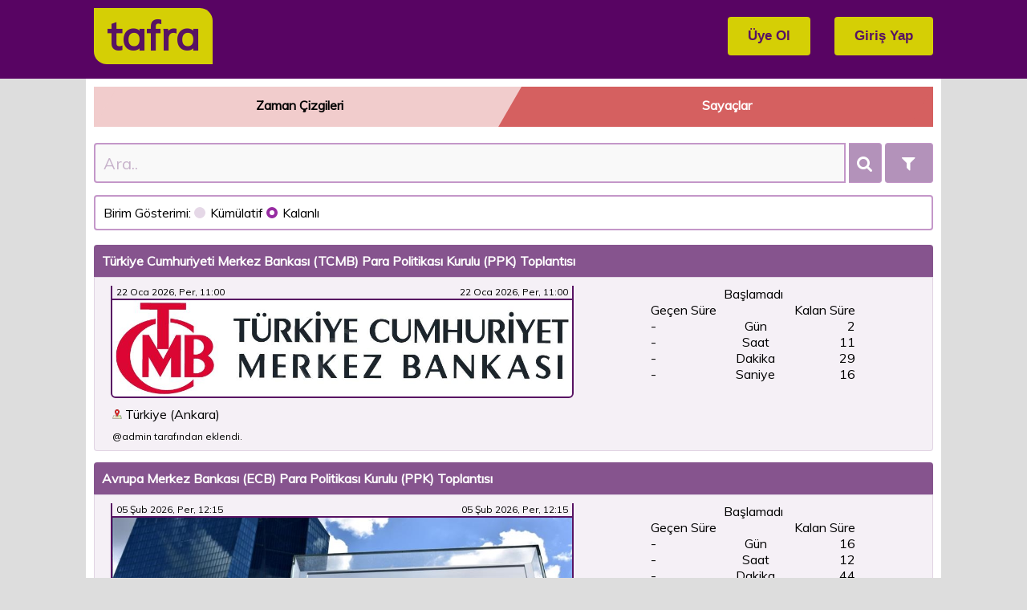

--- FILE ---
content_type: text/html; charset=UTF-8
request_url: https://www.tafra.com/
body_size: 10985
content:

<html>
	<head>
		<!-- Google tag (gtag.js) -->
		<script async src="https://www.googletagmanager.com/gtag/js?id=G-3N42ZMV408"></script>
		<script>
		window.dataLayer = window.dataLayer || [];
		function gtag(){dataLayer.push(arguments);}
		gtag('js', new Date());

		gtag('config', 'G-3N42ZMV408');
		</script>

		<script async src="https://pagead2.googlesyndication.com/pagead/js/adsbygoogle.js?client=ca-pub-1483308555173259" crossorigin="anonymous"></script>		

		<title>tafra.com - Ne zaman? Ne kadar kaldı?</title>
		<link href="style.css" type="text/css" rel="stylesheet"></link>
		<link rel="shortcut icon" href="favicon.ico">
		<meta http-equiv="content-type" content="text/html;charset=UTF-8">
		<meta http-equiv="content-language" content="tr">
		<meta name="Keywords" content="ne zaman, ne kadar kaldı, geri sayım, ne kaldı">
		<meta name="Description" content=" Ne zaman? Ne kadar kaldı?">
		<meta name="viewport" content="width=device-width, initial-scale=1.0">
		<meta name="robots" content="all">
		<meta name="verify-v1" content="MJknt6fHycRZpoaQbO6Bcu0YHcgxGoPi+IqQToq++PY=" /> 
		<script src="https://code.jquery.com/jquery-latest.min.js" type="text/javascript"></script>
		<link href="https://fonts.googleapis.com/css?family=Muli" rel="stylesheet">
		<link rel="stylesheet" href="https://cdnjs.cloudflare.com/ajax/libs/font-awesome/4.7.0/css/font-awesome.min.css">		

		<script src="html2canvas.min.js"></script>

		<script type="text/javascript">

			function fnHamburgerToggle(x)
			{
				x.classList.toggle("change");
				
				if ($("#divHamburgerMenuIcerik").css("display")=="none")
				{
					$("#divHamburgerMenuIcerik").css("display","table");
				}
				else
				{
					$("#divHamburgerMenuIcerik").css("display","none");
				}
			}

			function fnLoggedInMenuToggle(x)
			{
				x.classList.toggle("change");
				
				if ($("#divLoggedInMenuIcerik").css("display")=="none")
				{
					$("#divLoggedInMenuIcerik").css("display","table");
				}
				else
				{
					$("#divLoggedInMenuIcerik").css("display","none");
				}
			}


			$(document).click(function(event) 
			{ 
				var target = event.target.getAttribute('id');

				if(target!="imgLoggedInMenu" && target!="divLoggedInMenu" && $('#divLoggedInMenuIcerik').is(":visible")) 
				{
				    $('#divLoggedInMenuIcerik').hide();
				}

				if(target!="divHamburgerMenu" && target!="divHamburgerMenuBar1" && target!="divHamburgerMenuBar2" && target!="divHamburgerMenuBar3" && $('#divHamburgerMenuIcerik').is(":visible")) 
				{
				    $('#divHamburgerMenuIcerik').hide();
				}

			});


			$(document).mouseup(function(e) 
			{
			    var container = $("#divOnizleme");

			    // if the target of the click isn't the container nor a descendant of the container
			    if (!container.is(e.target) && container.has(e.target).length === 0) 
			    {
			        container.hide();
			    }
			});

			function fnFiltreToggle()
			{
				if ($("#divFiltre").css("display")=="none")
				{
					//alert ($("#divFiltre").css("display"));
					$("#divFiltre").css("display","table");
				}
				else
				{
					if ($("#divFiltre").css("display")=="table")
					{
						$("#divFiltre").css("display","none");
					}				
				}
			}


			function fnAra()
			{
				var j=0;
				prmArananMetin=$("#inpArananMetin").val();
				prmUlkeId=$("#selUlkeler").val();
				prmSehirId=$("#selSehirler").val();
				prmKonuSv1Id=$("#selKonuSv1").val();
				prmKonuSv2Id=$("#selKonuSv2").val();
				window.location.replace('baslikGetir.php?prmKonsept=aramaKutusu&prmArananMetin='+prmArananMetin+"&prmUlkeId="+prmUlkeId+"&prmSehirId="+prmSehirId+"&prmKonuSv1Id="+prmKonuSv1Id+"&prmKonuSv2Id="+prmKonuSv2Id+"&prmSayfa=1");
			}



			var bayrakUlkeninSehirleriGeldi=0;
			function fnUlkeninSehirleriniGetir()
			{
				var myFormData = new FormData();
				myFormData.append('f','aramaFiltresiUlkeninSehirleriniGetir');
				myFormData.append('prmUlkeId',$("#selUlkeler").val());

				var j=0;
				var hataMesaji="";

				$.ajax(
				{
					url: 'yardimci.php', 
					type: 'POST', 
					processData: false, // important 
					contentType: false, // important 
					//dataType : 'json', 
					data: myFormData,
					success: function(data)
					{
						while (j<data.length)
						{
							ilk=data.indexOf("[ERR#",j); 
							if (ilk>=0) 
							{ 
								son=data.indexOf("]",ilk+11);
								hataMesaji=hataMesaji+data.substr(ilk+10,son-ilk-10)+"<br>";
								j=son;
							}
							j++;
						}

						if (hataMesaji.length>0)
						{
						}
						else
						{
							$("#divUlkeninSehirleri").html(data);
							bayrakUlkeninSehirleriGeldi=1;
						}
					}
			 	});
			}


			var bayrakAltKonularGeldi=0;
			function fnAltKonulariGetir()
			{
				var myFormData = new FormData();
				myFormData.append('f','aramaFiltresiAltKonulariGetir');
				myFormData.append('prmKonuSv1Id',$("#selKonuSv1").val());

				var j=0;
				var hataMesaji="";

				$.ajax(
				{
					url: 'yardimci.php', 
					type: 'POST', 
					processData: false, // important 
					contentType: false, // important 
					//dataType : 'json', 
					data: myFormData,
					success: function(data)
					{
						while (j<data.length)
						{
							ilk=data.indexOf("[ERR#",j); 
							if (ilk>=0) 
							{ 
								son=data.indexOf("]",ilk+11);
								hataMesaji=hataMesaji+data.substr(ilk+10,son-ilk-10)+"<br>";
								j=son;
							}
							j++;
						}

						if (hataMesaji.length>0)
						{
						}
						else
						{
							$("#divKonuSv2").html(data);
							bayrakAltKonularGeldi=1;
						}
					}
			 	});
			 }


			$(document).ready(function()
			{
				$("#inpArananMetin").keyup(function()
				{
					var myFormData = new FormData();

					myFormData.append('prmFiil','aramaOnizlemesi');
					myFormData.append('prmArananMetin',$("#inpArananMetin").val());

					var j=0;
					var hataMesaji="";

					$.ajax(
					{
						url: 'baslikIslemleriQ.php', 
						type: 'POST', 
						processData: false, // important 
						contentType: false, // important 
						//dataType : 'json', 
						data: myFormData,
						success: function(data)
						{
							while (j<data.length)
							{
								ilk=data.indexOf("[ERR#",j); 
								if (ilk>=0) 
								{ 
									son=data.indexOf("]",ilk+11);
									hataMesaji=hataMesaji+data.substr(ilk+10,son-ilk-10)+"<br>";
									j=son;
								}
								j++;
							}

							if (hataMesaji.length>0)
							{
							}
							else
							{
								$("#divOnizleme").html(data);
							    $("#divOnizleme").css("display","block");
							}
						}
				 	});


					$('#inpArananMetin').keypress(function (e) 
					{
						var key = e.which;
						if(key == 13)  // the enter key code
						{
							fnAra();
						}
					});				 	
				});



				$("input[name='inpBirimGosterimi']").change(function(){
					if($('#inpBirimGosterimiKumulatif').prop('checked'))
				    {
						sayaclariYenile();
					}

					if($('#inpBirimGosterimiKalanli').prop('checked'))
					{
						sayaclariYenile();
					}
				});

				var d = new Date();
				var n = d.getTimezoneOffset();
				document.cookie = "dakikaFarki="+n;
				
			});	
		</script>
	</head>





	<body class="clBodyRegular">

		<div class="clDivRowHead">

			<div class="clDivCol1 mobGorunmezPcGorunur">
				&nbsp;
			</div>

			<div class="clDivCol10" style="display:table; height:70px;">

				<div style="display:table; padding:10px; width:100%; box-sizing: border-box;">

					<div class="clDivLogo" style="display:table-cell; height:70px; vertical-align: middle; cursor: pointer;" onclick="window.open('index.php','_self');">
						<div>
							tafra
						</div>
					</div>


					<!------ PC - Üye Fonksiyonları --------------------------------------------->
					<div class="clDivUyeIslemleri" style="">
													<input class='clInpSubGiris' type='submit' value='Üye Ol' onclick="window.open('uyeOl.php','_self');">&nbsp;&nbsp;
							<input class='clInpSubGiris' type='submit' value='Giriş Yap' onclick="window.open('kullaniciLogin.php','_self');">
												</div>


					<!------ Tablet/Cep Telefonu - Hamburger Menü --------------------------------------------->
					<div class="clDivHamburgerWrapper" style="float:right; width:200px;">
						<div id="divHamburgerMenu" onclick="fnHamburgerToggle(this)" style="float:right;">
							<div id="divHamburgerMenuBar1" class="clDivBar1"></div>
							<div id="divHamburgerMenuBar2" class="clDivBar2"></div>
							<div id="divHamburgerMenuBar3" class="clDivBar3"></div>
						</div>

						<div id="divHamburgerMenuIcerik" class="clDivHamburgerMenuIcerik" style="display:none;">
															<div><input class='clInpSubGiris' style="width:160px;" type='submit' value='Üye Ol' onclick="window.open('uyeOl.php','_self');"></div>
								<div class="clDivDikeyBosluk8px"></div>
								<div><input class='clInpSubGiris' style="width:160px;" type='submit' value='Giriş Yap' onclick="window.open('kullaniciLogin.php','_self');"></div>
								
						</div>					
					</div>

				</div>

			</div>

			<div class="clDivCol1 mobGorunmezPcGorunur">
				&nbsp;
			</div>
		</div>



	




		
			<div class="row">
				<div class="clDivCol1 mobGorunmezPcGorunur">
					&nbsp;
				</div>

				<div class="clDivCol10" style="display:table; height:70px; background-color: #ffffff;">
					<div>
						<div class="slanted-left-div pasifRenk" onclick="window.open('zamanCizgileri.php','_self');">
							Zaman Çizgileri
						</div>
						<div class="slanted-right-div aktifRenk" onclick="window.open('index.php','_self');">
							Sayaçlar
						</div>
					</div>
				</div>

				<div class="clDivCol1 mobGorunmezPcGorunur">
					&nbsp;
				</div>
			</div>

						<div class="clDivRow" style="display:table;">
			
				<div class="clDivCol1 mobBeyazPcGri"></div>
				
				
				<div class="clDivCol10 clWhite">

					<div class="clDivRow" style="display:table;">
						<div class="clDivCol12 clWhite" style="padding-left:10px; padding-right:10px; padding-top:10px; box-sizing: border-box;">
							<div class="clDivAramaKutusuMob">
								<input type="text" class="clInpArananMetin" placeholder="Ara.." id="inpArananMetin" >
								<button class="clsBuyutec" type="submit" onclick="fnAra();"><i class="fa fa-search"></i></button>
								<button class="clsBuyutec" type="submit" style="width:60px; border-radius:4px;" onclick="fnFiltreToggle();"><i class="fa fa-filter"></i></button>
							</div>
						</div>
					</div>


					<!--
					<div class="clDivRow" style="display:table;">
						<div class="clDivCol12 clWhite" style="padding-left:10px; padding-right:10px; padding-top:10px; box-sizing: border-box;">
							<script async src="https://pagead2.googlesyndication.com/pagead/js/adsbygoogle.js?client=ca-pub-1483308555173259" crossorigin="anonymous"></script>
							<ins class="adsbygoogle"
								style="display:block"
								data-ad-format="autorelaxed"
								data-ad-client="ca-pub-1483308555173259"
								data-ad-slot="5639507706"></ins>
							<script>
								(adsbygoogle = window.adsbygoogle || []).push({});
							</script>
						</div>
					</div>
					-->


					<div class="clDivRow" style="display:table;">
						<div class="clDivCol12 clWhite" style="padding-left:10px; padding-right:10px; padding-top:5px; box-sizing: border-box;">
							<div id="divOnizleme">
							</div>
						</div>
					</div>		

				</div>


				<div class="clDivCol1 mobBeyazPcGri"></div>

			</div>





			<div id="divFiltre" class="clDivRow" style="display: none;">
			
				<div class="clDivCol1 mobBeyazPcGri"></div>
				
				
				<div class="clDivCol10 clWhite">
					<div class="clDivFiltre">
						<div class="clDivRow" style="display:table;">
							<div class="clDivCol2">
								Gerçekleştiği Ülke:
							</div>
							<div class="clDivCol4">
								<select id="selUlkeler" name="selUlkeler" class="clInputText" onchange="fnUlkeninSehirleriniGetir()">
									<option value="0">Hepsi</option>
																			<option value="237">_Küresel_</option>
																				<option value="1">Afganistan</option>
																				<option value="2">Almanya</option>
																				<option value="3">Amerika Birleşik Devletleri</option>
																				<option value="198">Amerikan Samoası</option>
																				<option value="4">Andorra</option>
																				<option value="5">Angola</option>
																				<option value="199">Anguilla</option>
																				<option value="6">Antigua ve Barbuda</option>
																				<option value="7">Arjantin</option>
																				<option value="8">Arnavutluk</option>
																				<option value="200">Aruba</option>
																				<option value="9">Avustralya</option>
																				<option value="10">Avusturya</option>
																				<option value="11">Azerbaycan</option>
																				<option value="12">Bahamalar</option>
																				<option value="13">Bahreyn</option>
																				<option value="14">Bangladeş</option>
																				<option value="15">Barbados</option>
																				<option value="16">Belarus</option>
																				<option value="17">Belçika</option>
																				<option value="18">Belize</option>
																				<option value="19">Benin</option>
																				<option value="201">Bermuda</option>
																				<option value="20">Birleşik Arap Emirlikleri</option>
																				<option value="32">Birleşik Krallık</option>
																				<option value="23">Bolivya</option>
																				<option value="24">Bosna Hersek</option>
																				<option value="25">Botsvana</option>
																				<option value="26">Brezilya</option>
																				<option value="235">Britanya Virgin Adaları</option>
																				<option value="27">Brunei Darusselam</option>
																				<option value="28">Bulgaristan</option>
																				<option value="29">Burkina Faso</option>
																				<option value="30">Burundi</option>
																				<option value="31">Butan</option>
																				<option value="202">Cayman Adaları</option>
																				<option value="210">Cebelitarık</option>
																				<option value="33">Cezayir</option>
																				<option value="203">Christmas Adası</option>
																				<option value="34">Cibuti</option>
																				<option value="204">Cook Adaları</option>
																				<option value="205">Curaçao</option>
																				<option value="35">Çad</option>
																				<option value="36">Çekya</option>
																				<option value="37">Çin</option>
																				<option value="38">Danimarka</option>
																				<option value="97">Demokratik Kongo</option>
																				<option value="39">Doğu Timor</option>
																				<option value="40">Dominik Cumhuriyeti</option>
																				<option value="41">Dominika</option>
																				<option value="42">Ekvador</option>
																				<option value="43">Ekvator Ginesi</option>
																				<option value="44">El Salvador</option>
																				<option value="45">Endonezya</option>
																				<option value="46">Eritre</option>
																				<option value="47">Ermenistan</option>
																				<option value="48">Estonya</option>
																				<option value="49">Etiyopya</option>
																				<option value="206">Falkland Adaları</option>
																				<option value="207">Faroe Adaları</option>
																				<option value="50">Fas</option>
																				<option value="51">Fiji</option>
																				<option value="52">Fildişi Sahili</option>
																				<option value="53">Filipinler</option>
																				<option value="54">Filistin</option>
																				<option value="55">Finlandiya</option>
																				<option value="56">Fransa</option>
																				<option value="208">Fransız Guyanası</option>
																				<option value="209">Fransız Polinezyası</option>
																				<option value="57">Gabon</option>
																				<option value="58">Gambiya</option>
																				<option value="59">Gana</option>
																				<option value="60">Gine</option>
																				<option value="61">Gine-bissau</option>
																				<option value="62">Grenada</option>
																				<option value="211">Grönland</option>
																				<option value="212">Guadeloupe</option>
																				<option value="213">Guam</option>
																				<option value="63">Guatemala</option>
																				<option value="214">Guernsey</option>
																				<option value="64">Guyana</option>
																				<option value="65">Güney Afrika</option>
																				<option value="66">Güney Kıbrıs</option>
																				<option value="98">Güney Kore</option>
																				<option value="67">Güney Sudan</option>
																				<option value="68">Gürcistan</option>
																				<option value="69">Haiti</option>
																				<option value="70">Hırvatistan</option>
																				<option value="71">Hindistan</option>
																				<option value="72">Hollanda</option>
																				<option value="73">Honduras</option>
																				<option value="74">Irak</option>
																				<option value="75">İran</option>
																				<option value="76">İrlanda</option>
																				<option value="77">İspanya</option>
																				<option value="78">İsrail</option>
																				<option value="79">İsveç</option>
																				<option value="80">İsviçre</option>
																				<option value="81">İtalya</option>
																				<option value="82">İzlanda</option>
																				<option value="83">Jamaika</option>
																				<option value="84">Japonya</option>
																				<option value="216">Jersey</option>
																				<option value="85">Kamboçya</option>
																				<option value="86">Kamerun</option>
																				<option value="87">Kanada</option>
																				<option value="88">Karadağ</option>
																				<option value="89">Katar</option>
																				<option value="90">Kazakistan</option>
																				<option value="91">Kenya</option>
																				<option value="92">Kırgızistan</option>
																				<option value="93">Kiribati</option>
																				<option value="94">Kolombiya</option>
																				<option value="95">Komorlar</option>
																				<option value="96">Kongo</option>
																				<option value="100">Kosova</option>
																				<option value="101">Kosta Rika</option>
																				<option value="102">Kuveyt</option>
																				<option value="103">Kuzey Kıbrıs</option>
																				<option value="99">Kuzey Kore</option>
																				<option value="116">Kuzey Makedonya</option>
																				<option value="224">Kuzey Mariana Adaları</option>
																				<option value="104">Küba</option>
																				<option value="105">Laos</option>
																				<option value="106">Lesoto</option>
																				<option value="107">Letonya</option>
																				<option value="108">Liberya</option>
																				<option value="109">Libya</option>
																				<option value="110">Lihtenştayn</option>
																				<option value="111">Litvanya</option>
																				<option value="112">Lübnan</option>
																				<option value="113">Lüksemburg</option>
																				<option value="114">Macaristan</option>
																				<option value="115">Madagaskar</option>
																				<option value="117">Malavi</option>
																				<option value="118">Maldivler</option>
																				<option value="119">Malezya</option>
																				<option value="120">Mali</option>
																				<option value="121">Malta</option>
																				<option value="215">Man Adası</option>
																				<option value="122">Marşal Adaları</option>
																				<option value="217">Martinik</option>
																				<option value="123">Mauritius</option>
																				<option value="219">Mayotte</option>
																				<option value="21">Meksika</option>
																				<option value="124">Mısır</option>
																				<option value="125">Mikronezya</option>
																				<option value="126">Moğolistan</option>
																				<option value="127">Moldova</option>
																				<option value="128">Monako</option>
																				<option value="220">Montserrat</option>
																				<option value="129">Moritanya</option>
																				<option value="130">Mozambik</option>
																				<option value="131">Myanmar</option>
																				<option value="132">Namibya</option>
																				<option value="133">Nauru</option>
																				<option value="134">Nepal</option>
																				<option value="135">Nijer</option>
																				<option value="136">Nijerya</option>
																				<option value="137">Nikaragua</option>
																				<option value="222">Niue</option>
																				<option value="223">Norfolk Adası</option>
																				<option value="138">Norveç</option>
																				<option value="139">Orta Afrika</option>
																				<option value="140">Özbekistan</option>
																				<option value="141">Pakistan</option>
																				<option value="142">Palau</option>
																				<option value="143">Panama</option>
																				<option value="144">Papua Yeni Gine</option>
																				<option value="145">Paraguay</option>
																				<option value="146">Peru</option>
																				<option value="225">Pitcairn Adaları</option>
																				<option value="147">Polonya</option>
																				<option value="148">Portekiz</option>
																				<option value="226">Reunion</option>
																				<option value="149">Romanya</option>
																				<option value="150">Ruanda</option>
																				<option value="151">Rusya</option>
																				<option value="227">Saint Barthelemy</option>
																				<option value="228">Saint Helena, Ascension ve Tristan Da Cunha</option>
																				<option value="152">Saint Kitts ve Nevis</option>
																				<option value="153">Saint Lucia</option>
																				<option value="229">Saint Martin</option>
																				<option value="230">Saint Pierre ve Miquelon</option>
																				<option value="154">Saint Vincent ve Grenadinler</option>
																				<option value="155">Samoa</option>
																				<option value="156">San Marino</option>
																				<option value="157">Sao Tome ve Principe</option>
																				<option value="158">Senegal</option>
																				<option value="159">Seyşeller</option>
																				<option value="160">Sırbistan</option>
																				<option value="161">Sierra Leone</option>
																				<option value="162">Singapur</option>
																				<option value="231">Sint Maarten</option>
																				<option value="163">Slovakya</option>
																				<option value="164">Slovenya</option>
																				<option value="165">Solomon Adaları</option>
																				<option value="166">Somali</option>
																				<option value="167">Sri Lanka</option>
																				<option value="168">Sudan</option>
																				<option value="169">Surinam</option>
																				<option value="170">Suriye</option>
																				<option value="171">Suudi Arabistan</option>
																				<option value="232">Svalbard</option>
																				<option value="172">Svaziland</option>
																				<option value="173">Şili</option>
																				<option value="174">Tacikistan</option>
																				<option value="175">Tanzanya</option>
																				<option value="176">Tayland</option>
																				<option value="233">Tayvan</option>
																				<option value="177">Togo</option>
																				<option value="178">Tonga</option>
																				<option value="179">Trinidad ve Tobago</option>
																				<option value="180">Tunus</option>
																				<option value="234">Turks ve Caicos Adaları</option>
																				<option value="181">Tuvalu</option>
																				<option value="182">Türkiye</option>
																				<option value="183">Türkmenistan</option>
																				<option value="184">Uganda</option>
																				<option value="185">Ukrayna</option>
																				<option value="186">Umman</option>
																				<option value="187">Uruguay</option>
																				<option value="188">Ürdün</option>
																				<option value="189">Vanuatu</option>
																				<option value="190">Vatikan</option>
																				<option value="22">Venezuela</option>
																				<option value="191">Vietnam</option>
																				<option value="236">Wallis ve Futuna</option>
																				<option value="192">Yemen</option>
																				<option value="221">Yeni Kaledonya</option>
																				<option value="193">Yeni Zelanda</option>
																				<option value="194">Yeşil Burun</option>
																				<option value="195">Yunanistan</option>
																				<option value="196">Zambiya</option>
																				<option value="197">Zimbabve</option>
																		</select>

							</div>
							<div class="clDivCol1">
								&nbsp;
							</div>
							<div class="clDivCol2">
								Gerçekleştiği Şehir:
							</div>
							<div class="clDivCol3">
								<div id="divUlkeninSehirleri">
									<select id="selSehirler" name="selSehirler" class="clInputText">
									</select>
								</div>
							</div>
						</div>

						<div class="clDivRow"><div class="clDivCol12" style="height:8px;"></div></div>

						<div class="clDivRow" style="display:table;">
							<div class="clDivCol2">
								Konu Ana Seviye:
							</div>
							<div class="clDivCol3">
								<select id="selKonuSv1" name="selKonuSv1" class="clInputText" onchange="fnAltKonulariGetir()">
									<option value="0">Hepsi</option>
																			<option value="5">Bayramlar</option>
																				<option value="8">Dini</option>
																				<option value="4">Eğitim</option>
																				<option value="11">Ekonomi</option>
																				<option value="7">Kişisel</option>
																				<option value="6">Özel Günler</option>
																				<option value="3">Sanat</option>
																				<option value="1">Siyaset</option>
																				<option value="2">Spor</option>
																				<option value="9">Tarih</option>
																		</select>
							</div>
							<div class="clDivCol2">
								&nbsp;
							</div>
							<div class="clDivCol2">
								Konu Alt Seviye:
							</div>
							<div class="clDivCol3">
								<div id="divKonuSv2">
									<select id="selKonuSv2" name="selKonuSv2" class="clInputText">
									</select>
								</div>
							</div>
						</div>
					</div>
				</div>


				<div class="clDivCol1 mobBeyazPcGri"></div>

			</div>
			<div class="clDivRow" style="display:table;">
			
				<div class="clDivCol1 mobBeyazPcGri"></div>
				
				
				<div class="clDivCol10 clWhite">
					<div class="clDivFiltre">
						<div class="clDivRow" style="display:table;">
							Birim Gösterimi: 
							<label class="clLabelRadioFilter">
								Kümülatif
								<input type="radio" name="inpBirimGosterimi" value="kumulatif" id="inpBirimGosterimiKumulatif">
								<span class="clSpanRadioFilter"></span>
							</label>					
							<label class="clLabelRadioFilter">
								Kalanlı
								<input type="radio" name="inpBirimGosterimi" value="kalanli" id="inpBirimGosterimiKalanli" checked>
								<span class="clSpanRadioFilter"></span>
							</label>					
						</div>
					</div>
				</div>


				<div class="clDivCol1 mobBeyazPcGri"></div>

			</div><script>
	$(document).ready(function()
	{
		setInterval(function()
		{
			sayaclariYenile() // this will run after every 5 seconds
		}, 1000);
		sayaclariYenile(); // This will run on page load


		$('div').on('click', function() 
		{
		    var hangiDiv = $(this).attr('id');

		    //console.log(hangiDiv);

		    if (hangiDiv!="divKutu")
		    {
			    if (hangiDiv=="divZamanCizgisiEklemePenceresi")
			    {
					$("#divZamanCizgisiEklemePenceresi").css("display","none");
					$("body").css("overflow","auto");
				}
			}
			else
			{
				//içerdeki div içinde tıklama yapıldıysa dışarıdaki div tıklamasını görmezden gel
				if (!e) var e = window.event;
				e.cancelBubble = true;
				if (e.stopPropagation) e.stopPropagation();
			}

		});	

	});


	function fnZamanCizgileriPenceresiniAc(baslikId)
	{
		$("#divZamanCizgisiEklemePenceresi").css("display","block");
		$("body").css("overflow","hidden");

		//Zaman Çizgileri Listesi Çağırılıyor
		var hataMesaji="";
		var j=0;
		var ilk=0;
		var son=0;
		var myFormData = new FormData();
		myFormData.append('prmBaslikId',baslikId);
		$.ajax(
		{
			url: 'baslikZCPenceresi.php', 
			type: 'POST', 
			processData: false, // important 
			contentType: false, // important 
			//dataType : 'json', 
			data: myFormData,

			success: function(data)
			{
				while (j<data.length)
				{
					ilk=data.indexOf("[ERR#",j);
					if (ilk>=0) 
					{ 
						son=data.indexOf("]",ilk+11);
						hataMesaji=hataMesaji+data.substr(ilk+10,son-ilk-10)+"<br>";
						j=son;
					}
					j++;
				}


				if (hataMesaji.length>0)
				{
					$("#divZamanCizgileriListesi").html(hataMesaji);
				}
				else
				{
					//console.log(data);
					$("#divZamanCizgileriListesi").html(data);
				}
			}

	 	});		
	}


	function sayaclariYenile()
	{
		sayfadakiBaslikSayisi=$('.clDivBasliklarimBaslik').size();
		for (i=0; i<sayfadakiBaslikSayisi; i++)
		{
			//Ziyaretçinin saat dilimi dikkate alınarak Zuludan farkı saniye cinsinden hesaplanıyor
			var offset = new Date().getTimezoneOffset(), o = Math.abs(offset);
			var saat=("00" + Math.floor(o / 60)).slice(-2);
			var dakika=("00" + (o % 60)).slice(-2);

			//Olayın başlayacağı TSG, (istemci)
			baslangicTSG = parseInt(new Date($("#baslangicTSG"+i).val()).getTime()/1000);

			//Olayın biteceği TSG, (istemci)
			bitisTSG = parseInt(new Date($("#bitisTSG"+i).val()).getTime()/1000);

			//Geri sayımın başladığı TSG
			if ($("#gsBaslangicTSG"+i).val()!="")
			{
				gsBaslangicTSG = parseInt(new Date($("#gsBaslangicTSG"+i).val()).getTime()/1000); 
			}
			else
			{
				gsBaslangicTSG = "";
			}

			//Bugün TSG
			bugun = parseInt(new Date(Date.now()).getTime()/1000);

			//Varsayılan event henüz başlamadı, stil boş
			baslamaBitmeDurumu="Başlamadı";
			clBaslamaBitmeDurumu="";

			if (baslangicTSG<=bugun) { gsBaslangicTSG=baslangicTSG; baslangicTSG=bitisTSG; baslamaBitmeDurumu="Devam Ediyor"; clBaslamaBitmeDurumu="clYanarDoner"; } 

			if (baslangicTSG<=bugun && bitisTSG<=bugun) { baslamaBitmeDurumu="Bitti"; clBaslamaBitmeDurumu=""; } 
			
			//Bugün ile geri sayımın başladığı tarih arasındaki fark
			if (gsBaslangicTSG!="")
			{
				var gecenSureSn = (bugun - gsBaslangicTSG); $("#divGecenSureSn"+i).html(gecenSureSn.toLocaleString('en', { minimumFractionDigits: 0, maximumFractionDigits: 0 }));
				if (gecenSureSn<0) { gecenSureSn=0; }
			}
			
			//Olayın başlayacağı tarih ile bugün arasındaki fark
			var kalanSureSn = (baslangicTSG - bugun); if (kalanSureSn<0) { kalanSureSn=0; }; $("#divKalanSureSn"+i).html(kalanSureSn.toLocaleString('en', { minimumFractionDigits: 0, maximumFractionDigits: 0 }));

			//Geçen Süre/Toplam Süre
			if (gsBaslangicTSG!="")
			{
				var gecenSureSnYuzde=gecenSureSn*100/(gecenSureSn+kalanSureSn); 
				if (gecenSureSnYuzde>100) { gecenSureSnYuzde=100; }
				//$("#divGrafikEtiket"+i).html(gecenSureSnYuzde.toLocaleString('en', { minimumFractionDigits: 2, maximumFractionDigits: 2 }));
				var gecenSureSnYuzdeEtiket=gecenSureSnYuzde.toLocaleString('en', { minimumFractionDigits: 2, maximumFractionDigits: 2 });
				var yuzdeGrafik;
				if (gecenSureSnYuzde>95) { gecenSureSnYuzde=95;}
				yuzdeGrafik = "<div class='clDivGecenYuzde' style='width:" + gecenSureSnYuzde + "%;'></div>";
				yuzdeGrafik = yuzdeGrafik+"<div class='clDivYuzdeEtiketWrapper'><div class='clDivYuzdeEtiket'>%"+gecenSureSnYuzdeEtiket+"</div></div>"; //bu div genişliği her zaman %5
				yuzdeGrafik = yuzdeGrafik+"<div class='clDivKalanYuzde' style='width:" + (100-gecenSureSnYuzde-5)+"%;'></div>";

				$("#divGrafik"+i).html(yuzdeGrafik);
			}


			if($('#inpBirimGosterimiKumulatif').prop('checked'))
			{
				if (gsBaslangicTSG!="")
				{
					var gecenSureDk = (gecenSureSn/60); $("#divGecenSureDk"+i).html(gecenSureDk.toLocaleString('en', { minimumFractionDigits: 0, maximumFractionDigits: 0 }));
					var gecenSureSt = (gecenSureDk/60); $("#divGecenSureSt"+i).html(gecenSureSt.toLocaleString('en', { minimumFractionDigits: 0, maximumFractionDigits: 0 }));
					var gecenSureGn = (gecenSureSt/24); $("#divGecenSureGn"+i).html(gecenSureGn.toLocaleString('en', { minimumFractionDigits: 0, maximumFractionDigits: 0 }));
				}
				else
				{
					$("#divGecenSureDk"+i).html("-");$("#divGecenSureSt"+i).html("-");$("#divGecenSureGn"+i).html("-");$("#divGecenSureSn"+i).html("-");
				}

				var kalanSureDk = (kalanSureSn/60); if (kalanSureDk<0) { kalanSureDk=0; }; $("#divKalanSureDk"+i).html(kalanSureDk.toLocaleString('en', { minimumFractionDigits: 0, maximumFractionDigits: 0 }));
				var kalanSureSt = (kalanSureDk/60); if (kalanSureSt<0) { kalanSureSt=0; }; $("#divKalanSureSt"+i).html(kalanSureSt.toLocaleString('en', { minimumFractionDigits: 0, maximumFractionDigits: 0 }));
				var kalanSureGn = (kalanSureSt/24); if (kalanSureGn<0) { kalanSureGn=0; }; $("#divKalanSureGn"+i).html(kalanSureGn.toLocaleString('en', { minimumFractionDigits: 0, maximumFractionDigits: 0 }));
			}
			
			if($('#inpBirimGosterimiKalanli').prop('checked'))
			{
				if (gsBaslangicTSG!="")
				{
					var gecenSureGn = (gecenSureSn-(gecenSureSn%86400))/86400; $("#divGecenSureGn"+i).html(gecenSureGn.toLocaleString('en', { minimumFractionDigits: 0, maximumFractionDigits: 0 }));
					var gecenSureSt = ((gecenSureSn%86400)-(gecenSureSn%3600))/3600; $("#divGecenSureSt"+i).html(gecenSureSt.toLocaleString('en', { minimumFractionDigits: 0, maximumFractionDigits: 0 }));
					var gecenSureDk = ((gecenSureSn%3600)-(gecenSureSn%60))/60; $("#divGecenSureDk"+i).html(gecenSureDk.toLocaleString('en', { minimumFractionDigits: 0, maximumFractionDigits: 0 }));
					var gecenSureSn = gecenSureSn%60; $("#divGecenSureSn"+i).html(gecenSureSn.toLocaleString('en', { minimumFractionDigits: 0, maximumFractionDigits: 0 }));
				}
				else
				{
					$("#divGecenSureDk"+i).html("-");$("#divGecenSureSt"+i).html("-");$("#divGecenSureGn"+i).html("-");$("#divGecenSureSn"+i).html("-");
				}

				var kalanSureGn = (kalanSureSn-(kalanSureSn%86400))/86400; if (kalanSureGn<0) { kalanSureGn=0; }; $("#divKalanSureGn"+i).html(kalanSureGn.toLocaleString('en', { minimumFractionDigits: 0, maximumFractionDigits: 0 }));
				var kalanSureSt = ((kalanSureSn%86400)-(kalanSureSn%3600))/3600; if (kalanSureSt<0) { kalanSureSt=0; }; $("#divKalanSureSt"+i).html(kalanSureSt.toLocaleString('en', { minimumFractionDigits: 0, maximumFractionDigits: 0 }));
				var kalanSureDk = ((kalanSureSn%3600)-(kalanSureSn%60))/60; if (kalanSureDk<0) { kalanSureDk=0; }; $("#divKalanSureDk"+i).html(kalanSureDk.toLocaleString('en', { minimumFractionDigits: 0, maximumFractionDigits: 0 }));
				var kalanSureSn = kalanSureSn%60; $("#divKalanSureSn"+i).html(kalanSureSn.toLocaleString('en', { minimumFractionDigits: 0, maximumFractionDigits: 0 }));
			}

			$("#divBaslamaBitmeDurumu"+i).html(baslamaBitmeDurumu);
			$("#divBaslamaBitmeDurumu"+i).attr("class",clBaslamaBitmeDurumu);
		}
	}
</script>



<div id="divZamanCizgisiEklemePenceresi" style="height:100%; width:100%; background-color: rgba(0, 0, 0, 0.7); position:fixed; top:0; left:0; z-index: 100; display:none;">
	<div id="divKutu" style="top: 50px; background-color: #ffffff; width:300px; height:300px; display:block; margin-left: auto; margin-right: auto; left: 0; right: 0; position: relative; overflow-y: auto; overflow-x: hidden;">
		<div class="row">
			<div class="clDivCol12" style="display:block; margin:0; text-align:center; font-size: 20px; font-weight:bold; border-bottom:1px solid #000000; padding: 10px 0px 10px 0px;">
				Zaman Çizgisi Seçin
			</div>
		</div>
		<div class="row">
			<div id="divZamanCizgileriListesi" class="clDivCol12"  style="display:block; margin:0; padding: 10px 0px 10px 0px;">
			</div>
		</div>
	</div>
</div>


<div class="clDivRow">


			<div class="clDivCol1 mobBeyazPcGri"></div>
			
	
	<div class="clDivCol10 clWhite">


		<div class="clDivRow">  
			<div class="clDivCol12">
				<div class="clDivDikeyBosluk8px"></div>
			</div>
		</div>

		
				<div class="clDivRow">  
					<div class="clDivCol12" style="padding-bottom:0px; margin-bottom: 0px;">
						<div class="clDivBasliklarimBaslik">
															<a href="Turkiye-Cumhuriyeti-Merkez-Bankasi-(TCMB)-Para-Politikasi-Kurulu-(PPK)-Toplantisi-2026-01-22-ne-zaman-1075" style="color:#ffffff;">Türkiye Cumhuriyeti Merkez Bankası (TCMB) Para Politikası Kurulu (PPK) Toplantısı</a>
														</div>
					</div>
				</div>

				<div class="clDivRow"> 
					<div class="clDivCol12">
						<div class="clDivBaslikAlti">
							<div class="clDivRow">
								<input type="hidden" id="baslangicTSG0" value="2026-01-22 11:00:00">
								<input type="hidden" id="bitisTSG0" value="2026-01-22 11:00:00">
								<input type="hidden" id="gsBaslangicTSG0" value="">

								<div class="clDivCol7" >
									<div style="height: 16px; margin-left: 10px; margin-right: 10px; font-size: 12px; border-left:2px solid #581363; border-right:2px solid #581363; padding-left:5px; padding-right:5px;">
										<div style="display: inline; float: left;">
											22 Oca 2026, Per, 11:00										</div>
										<div style="display: inline; float: right;">
											22 Oca 2026, Per, 11:00										</div>
									</div>
									<div class="clDivYuzdeGenel" style="background-image: url(imajBaslik/gpYXGRkCuU.jpg);">
										<div id="divGrafik0" ></div>
									</div>
									<div class="clDivRow" style="width: 96%; text-align: left;">
										<div  class="clDivCol12">
																						<img src='imajSite/konum.png' style="height:12px; width:12px;"/> Türkiye (Ankara)										</div>
									</div>

									<div class="clDivRow"><div class="clDivCol12" style="height:10px;"></div></div>

									<div class="clDivRow" style="width: 96%; text-align: left; font-size:12px;">
										<div class="clDivCol12">
											@admin tarafından eklendi.
										</div>

									</div>
								</div>

								<div class="clDivCol5" style="text-align: center; border-radius: 4px;">

									<div id="divBaslamaBitmeDurumu0" style="display:  block;">
									</div>
	
									<div style="display:  block;">
										<div class="clDivGecenSure">
											Geçen Süre
											<div id="divGecenSureGn0"></div>
											<div id="divGecenSureSt0"></div>
											<div id="divGecenSureDk0"></div>
											<div id="divGecenSureSn0"></div>
										</div>	
										<div class="clDivSureBirimleri">
											&nbsp;<br>
											Gün<br>
											Saat<br>
											Dakika<br>
											Saniye<br>
										</div>	
										<div class='clDivKalanSure' >
											Kalan Süre
											<div id="divKalanSureGn0"></div>
											<div id="divKalanSureSt0"></div>
											<div id="divKalanSureDk0"></div>
											<div id="divKalanSureSn0"></div>
										</div>
									</div>


									<div style="margin:10px;">
																			</div>
								</div>
							</div>
						</div>
					</div>
				</div>	
				
				<div class="clDivRow">  
					<div class="clDivCol12">
						<div class="clDivDikeyBosluk14px"></div>
					</div>
				</div>


				
				<div class="clDivRow">  
					<div class="clDivCol12" style="padding-bottom:0px; margin-bottom: 0px;">
						<div class="clDivBasliklarimBaslik">
															<a href="Avrupa-Merkez-Bankasi-(ECB)-Para-Politikasi-Kurulu-(PPK)-Toplantisi-2026-02-05-ne-zaman-1151" style="color:#ffffff;">Avrupa Merkez Bankası (ECB) Para Politikası Kurulu (PPK) Toplantısı</a>
														</div>
					</div>
				</div>

				<div class="clDivRow"> 
					<div class="clDivCol12">
						<div class="clDivBaslikAlti">
							<div class="clDivRow">
								<input type="hidden" id="baslangicTSG1" value="2026-02-05 12:15:00">
								<input type="hidden" id="bitisTSG1" value="2026-02-05 12:15:00">
								<input type="hidden" id="gsBaslangicTSG1" value="">

								<div class="clDivCol7" >
									<div style="height: 16px; margin-left: 10px; margin-right: 10px; font-size: 12px; border-left:2px solid #581363; border-right:2px solid #581363; padding-left:5px; padding-right:5px;">
										<div style="display: inline; float: left;">
											05 Şub 2026, Per, 12:15										</div>
										<div style="display: inline; float: right;">
											05 Şub 2026, Per, 12:15										</div>
									</div>
									<div class="clDivYuzdeGenel" style="background-image: url(imajBaslik/j1k6EyIZYK.036);">
										<div id="divGrafik1" ></div>
									</div>
									<div class="clDivRow" style="width: 96%; text-align: left;">
										<div  class="clDivCol12">
																						<img src='imajSite/konum.png' style="height:12px; width:12px;"/> Almanya (Frankfurt)										</div>
									</div>

									<div class="clDivRow"><div class="clDivCol12" style="height:10px;"></div></div>

									<div class="clDivRow" style="width: 96%; text-align: left; font-size:12px;">
										<div class="clDivCol12">
											@admin tarafından eklendi.
										</div>

									</div>
								</div>

								<div class="clDivCol5" style="text-align: center; border-radius: 4px;">

									<div id="divBaslamaBitmeDurumu1" style="display:  block;">
									</div>
	
									<div style="display:  block;">
										<div class="clDivGecenSure">
											Geçen Süre
											<div id="divGecenSureGn1"></div>
											<div id="divGecenSureSt1"></div>
											<div id="divGecenSureDk1"></div>
											<div id="divGecenSureSn1"></div>
										</div>	
										<div class="clDivSureBirimleri">
											&nbsp;<br>
											Gün<br>
											Saat<br>
											Dakika<br>
											Saniye<br>
										</div>	
										<div class='clDivKalanSure' >
											Kalan Süre
											<div id="divKalanSureGn1"></div>
											<div id="divKalanSureSt1"></div>
											<div id="divKalanSureDk1"></div>
											<div id="divKalanSureSn1"></div>
										</div>
									</div>


									<div style="margin:10px;">
																			</div>
								</div>
							</div>
						</div>
					</div>
				</div>	
				
				<div class="clDivRow">  
					<div class="clDivCol12">
						<div class="clDivDikeyBosluk14px"></div>
					</div>
				</div>


				
				<div class="clDivRow">  
					<div class="clDivCol12" style="padding-bottom:0px; margin-bottom: 0px;">
						<div class="clDivBasliklarimBaslik">
															<a href="Turkiye-Cumhuriyeti-Merkez-Bankasi-(TCMB)-Enflasyon-Raporu-2026-02-12-ne-zaman-1081" style="color:#ffffff;">Türkiye Cumhuriyeti Merkez Bankası (TCMB) Enflasyon Raporu</a>
														</div>
					</div>
				</div>

				<div class="clDivRow"> 
					<div class="clDivCol12">
						<div class="clDivBaslikAlti">
							<div class="clDivRow">
								<input type="hidden" id="baslangicTSG2" value="2026-02-12 11:00:00">
								<input type="hidden" id="bitisTSG2" value="2026-02-12 11:00:00">
								<input type="hidden" id="gsBaslangicTSG2" value="">

								<div class="clDivCol7" >
									<div style="height: 16px; margin-left: 10px; margin-right: 10px; font-size: 12px; border-left:2px solid #581363; border-right:2px solid #581363; padding-left:5px; padding-right:5px;">
										<div style="display: inline; float: left;">
											12 Şub 2026, Per, 11:00										</div>
										<div style="display: inline; float: right;">
											12 Şub 2026, Per, 11:00										</div>
									</div>
									<div class="clDivYuzdeGenel" style="background-image: url(imajBaslik/gpYXGRkCuU.jpg);">
										<div id="divGrafik2" ></div>
									</div>
									<div class="clDivRow" style="width: 96%; text-align: left;">
										<div  class="clDivCol12">
																						<img src='imajSite/konum.png' style="height:12px; width:12px;"/> Türkiye (Ankara)										</div>
									</div>

									<div class="clDivRow"><div class="clDivCol12" style="height:10px;"></div></div>

									<div class="clDivRow" style="width: 96%; text-align: left; font-size:12px;">
										<div class="clDivCol12">
											@admin tarafından eklendi.
										</div>

									</div>
								</div>

								<div class="clDivCol5" style="text-align: center; border-radius: 4px;">

									<div id="divBaslamaBitmeDurumu2" style="display:  block;">
									</div>
	
									<div style="display:  block;">
										<div class="clDivGecenSure">
											Geçen Süre
											<div id="divGecenSureGn2"></div>
											<div id="divGecenSureSt2"></div>
											<div id="divGecenSureDk2"></div>
											<div id="divGecenSureSn2"></div>
										</div>	
										<div class="clDivSureBirimleri">
											&nbsp;<br>
											Gün<br>
											Saat<br>
											Dakika<br>
											Saniye<br>
										</div>	
										<div class='clDivKalanSure' >
											Kalan Süre
											<div id="divKalanSureGn2"></div>
											<div id="divKalanSureSt2"></div>
											<div id="divKalanSureDk2"></div>
											<div id="divKalanSureSn2"></div>
										</div>
									</div>


									<div style="margin:10px;">
																			</div>
								</div>
							</div>
						</div>
					</div>
				</div>	
				
				<div class="clDivRow">  
					<div class="clDivCol12">
						<div class="clDivDikeyBosluk14px"></div>
					</div>
				</div>


				
				<div class="clDivRow">  
					<div class="clDivCol12" style="padding-bottom:0px; margin-bottom: 0px;">
						<div class="clDivBasliklarimBaslik">
															<a href="Turkiye-Cumhuriyeti-Merkez-Bankasi-(TCMB)-Para-Politikasi-Kurulu-(PPK)-Toplantisi-2026-03-12-ne-zaman-1076" style="color:#ffffff;">Türkiye Cumhuriyeti Merkez Bankası (TCMB) Para Politikası Kurulu (PPK) Toplantısı</a>
														</div>
					</div>
				</div>

				<div class="clDivRow"> 
					<div class="clDivCol12">
						<div class="clDivBaslikAlti">
							<div class="clDivRow">
								<input type="hidden" id="baslangicTSG3" value="2026-03-12 11:00:00">
								<input type="hidden" id="bitisTSG3" value="2026-03-12 11:00:00">
								<input type="hidden" id="gsBaslangicTSG3" value="">

								<div class="clDivCol7" >
									<div style="height: 16px; margin-left: 10px; margin-right: 10px; font-size: 12px; border-left:2px solid #581363; border-right:2px solid #581363; padding-left:5px; padding-right:5px;">
										<div style="display: inline; float: left;">
											12 Mar 2026, Per, 11:00										</div>
										<div style="display: inline; float: right;">
											12 Mar 2026, Per, 11:00										</div>
									</div>
									<div class="clDivYuzdeGenel" style="background-image: url(imajBaslik/gpYXGRkCuU.jpg);">
										<div id="divGrafik3" ></div>
									</div>
									<div class="clDivRow" style="width: 96%; text-align: left;">
										<div  class="clDivCol12">
																						<img src='imajSite/konum.png' style="height:12px; width:12px;"/> Türkiye (Ankara)										</div>
									</div>

									<div class="clDivRow"><div class="clDivCol12" style="height:10px;"></div></div>

									<div class="clDivRow" style="width: 96%; text-align: left; font-size:12px;">
										<div class="clDivCol12">
											@admin tarafından eklendi.
										</div>

									</div>
								</div>

								<div class="clDivCol5" style="text-align: center; border-radius: 4px;">

									<div id="divBaslamaBitmeDurumu3" style="display:  block;">
									</div>
	
									<div style="display:  block;">
										<div class="clDivGecenSure">
											Geçen Süre
											<div id="divGecenSureGn3"></div>
											<div id="divGecenSureSt3"></div>
											<div id="divGecenSureDk3"></div>
											<div id="divGecenSureSn3"></div>
										</div>	
										<div class="clDivSureBirimleri">
											&nbsp;<br>
											Gün<br>
											Saat<br>
											Dakika<br>
											Saniye<br>
										</div>	
										<div class='clDivKalanSure' >
											Kalan Süre
											<div id="divKalanSureGn3"></div>
											<div id="divKalanSureSt3"></div>
											<div id="divKalanSureDk3"></div>
											<div id="divKalanSureSn3"></div>
										</div>
									</div>


									<div style="margin:10px;">
																			</div>
								</div>
							</div>
						</div>
					</div>
				</div>	
				
				<div class="clDivRow">  
					<div class="clDivCol12">
						<div class="clDivDikeyBosluk14px"></div>
					</div>
				</div>


				
				<div class="clDivRow">  
					<div class="clDivCol12" style="padding-bottom:0px; margin-bottom: 0px;">
						<div class="clDivBasliklarimBaslik">
															<a href="Avrupa-Merkez-Bankasi-(ECB)-Para-Politikasi-Kurulu-(PPK)-Toplantisi-2026-03-19-ne-zaman-1152" style="color:#ffffff;">Avrupa Merkez Bankası (ECB) Para Politikası Kurulu (PPK) Toplantısı</a>
														</div>
					</div>
				</div>

				<div class="clDivRow"> 
					<div class="clDivCol12">
						<div class="clDivBaslikAlti">
							<div class="clDivRow">
								<input type="hidden" id="baslangicTSG4" value="2026-03-19 12:15:00">
								<input type="hidden" id="bitisTSG4" value="2026-03-19 12:15:00">
								<input type="hidden" id="gsBaslangicTSG4" value="">

								<div class="clDivCol7" >
									<div style="height: 16px; margin-left: 10px; margin-right: 10px; font-size: 12px; border-left:2px solid #581363; border-right:2px solid #581363; padding-left:5px; padding-right:5px;">
										<div style="display: inline; float: left;">
											19 Mar 2026, Per, 12:15										</div>
										<div style="display: inline; float: right;">
											19 Mar 2026, Per, 12:15										</div>
									</div>
									<div class="clDivYuzdeGenel" style="background-image: url(imajBaslik/j1k6EyIZYK.036);">
										<div id="divGrafik4" ></div>
									</div>
									<div class="clDivRow" style="width: 96%; text-align: left;">
										<div  class="clDivCol12">
																						<img src='imajSite/konum.png' style="height:12px; width:12px;"/> Almanya (Frankfurt)										</div>
									</div>

									<div class="clDivRow"><div class="clDivCol12" style="height:10px;"></div></div>

									<div class="clDivRow" style="width: 96%; text-align: left; font-size:12px;">
										<div class="clDivCol12">
											@admin tarafından eklendi.
										</div>

									</div>
								</div>

								<div class="clDivCol5" style="text-align: center; border-radius: 4px;">

									<div id="divBaslamaBitmeDurumu4" style="display:  block;">
									</div>
	
									<div style="display:  block;">
										<div class="clDivGecenSure">
											Geçen Süre
											<div id="divGecenSureGn4"></div>
											<div id="divGecenSureSt4"></div>
											<div id="divGecenSureDk4"></div>
											<div id="divGecenSureSn4"></div>
										</div>	
										<div class="clDivSureBirimleri">
											&nbsp;<br>
											Gün<br>
											Saat<br>
											Dakika<br>
											Saniye<br>
										</div>	
										<div class='clDivKalanSure' >
											Kalan Süre
											<div id="divKalanSureGn4"></div>
											<div id="divKalanSureSt4"></div>
											<div id="divKalanSureDk4"></div>
											<div id="divKalanSureSn4"></div>
										</div>
									</div>


									<div style="margin:10px;">
																			</div>
								</div>
							</div>
						</div>
					</div>
				</div>	
				
				<div class="clDivRow">  
					<div class="clDivCol12">
						<div class="clDivDikeyBosluk14px"></div>
					</div>
				</div>


									
					<div class="clDivRow">  
						<div class="clDivCol12" style="text-align:center;">
							<script async src="https://pagead2.googlesyndication.com/pagead/js/adsbygoogle.js?client=ca-pub-1483308555173259" crossorigin="anonymous"></script>
							<!-- Görüntülü - Yatay -->
							<ins class="adsbygoogle"
								style="display:block"
								data-ad-client="ca-pub-1483308555173259"
								data-ad-slot="9457185984"
								data-ad-format="auto"
								data-full-width-responsive="true"></ins>
							<script>
								(adsbygoogle = window.adsbygoogle || []).push({});
							</script>
						</div>
					</div>

					<div class="clDivRow">  
						<div class="clDivCol12">
							<div class="clDivDikeyBosluk14px"></div>
						</div>
					</div>
					
				
				<div class="clDivRow">  
					<div class="clDivCol12" style="padding-bottom:0px; margin-bottom: 0px;">
						<div class="clDivBasliklarimBaslik">
															<a href="Avrupa-Merkez-Bankasi-(ECB)-Para-Politikasi-Kurulu-(PPK)-Toplantisi-2026-04-30-ne-zaman-1153" style="color:#ffffff;">Avrupa Merkez Bankası (ECB) Para Politikası Kurulu (PPK) Toplantısı</a>
														</div>
					</div>
				</div>

				<div class="clDivRow"> 
					<div class="clDivCol12">
						<div class="clDivBaslikAlti">
							<div class="clDivRow">
								<input type="hidden" id="baslangicTSG5" value="2026-04-30 12:15:00">
								<input type="hidden" id="bitisTSG5" value="2026-04-30 12:15:00">
								<input type="hidden" id="gsBaslangicTSG5" value="">

								<div class="clDivCol7" >
									<div style="height: 16px; margin-left: 10px; margin-right: 10px; font-size: 12px; border-left:2px solid #581363; border-right:2px solid #581363; padding-left:5px; padding-right:5px;">
										<div style="display: inline; float: left;">
											30 Nis 2026, Per, 12:15										</div>
										<div style="display: inline; float: right;">
											30 Nis 2026, Per, 12:15										</div>
									</div>
									<div class="clDivYuzdeGenel" style="background-image: url(imajBaslik/j1k6EyIZYK.036);">
										<div id="divGrafik5" ></div>
									</div>
									<div class="clDivRow" style="width: 96%; text-align: left;">
										<div  class="clDivCol12">
																						<img src='imajSite/konum.png' style="height:12px; width:12px;"/> Almanya (Frankfurt)										</div>
									</div>

									<div class="clDivRow"><div class="clDivCol12" style="height:10px;"></div></div>

									<div class="clDivRow" style="width: 96%; text-align: left; font-size:12px;">
										<div class="clDivCol12">
											@admin tarafından eklendi.
										</div>

									</div>
								</div>

								<div class="clDivCol5" style="text-align: center; border-radius: 4px;">

									<div id="divBaslamaBitmeDurumu5" style="display:  block;">
									</div>
	
									<div style="display:  block;">
										<div class="clDivGecenSure">
											Geçen Süre
											<div id="divGecenSureGn5"></div>
											<div id="divGecenSureSt5"></div>
											<div id="divGecenSureDk5"></div>
											<div id="divGecenSureSn5"></div>
										</div>	
										<div class="clDivSureBirimleri">
											&nbsp;<br>
											Gün<br>
											Saat<br>
											Dakika<br>
											Saniye<br>
										</div>	
										<div class='clDivKalanSure' >
											Kalan Süre
											<div id="divKalanSureGn5"></div>
											<div id="divKalanSureSt5"></div>
											<div id="divKalanSureDk5"></div>
											<div id="divKalanSureSn5"></div>
										</div>
									</div>


									<div style="margin:10px;">
																			</div>
								</div>
							</div>
						</div>
					</div>
				</div>	
				
				<div class="clDivRow">  
					<div class="clDivCol12">
						<div class="clDivDikeyBosluk14px"></div>
					</div>
				</div>


				
				<div class="clDivRow">  
					<div class="clDivCol12" style="padding-bottom:0px; margin-bottom: 0px;">
						<div class="clDivBasliklarimBaslik">
															<a href="Avrupa-Merkez-Bankasi-(ECB)-Para-Politikasi-Kurulu-(PPK)-Toplantisi-2026-06-11-ne-zaman-1154" style="color:#ffffff;">Avrupa Merkez Bankası (ECB) Para Politikası Kurulu (PPK) Toplantısı</a>
														</div>
					</div>
				</div>

				<div class="clDivRow"> 
					<div class="clDivCol12">
						<div class="clDivBaslikAlti">
							<div class="clDivRow">
								<input type="hidden" id="baslangicTSG6" value="2026-06-11 12:15:00">
								<input type="hidden" id="bitisTSG6" value="2026-06-11 12:15:00">
								<input type="hidden" id="gsBaslangicTSG6" value="">

								<div class="clDivCol7" >
									<div style="height: 16px; margin-left: 10px; margin-right: 10px; font-size: 12px; border-left:2px solid #581363; border-right:2px solid #581363; padding-left:5px; padding-right:5px;">
										<div style="display: inline; float: left;">
											11 Haz 2026, Per, 12:15										</div>
										<div style="display: inline; float: right;">
											11 Haz 2026, Per, 12:15										</div>
									</div>
									<div class="clDivYuzdeGenel" style="background-image: url(imajBaslik/j1k6EyIZYK.036);">
										<div id="divGrafik6" ></div>
									</div>
									<div class="clDivRow" style="width: 96%; text-align: left;">
										<div  class="clDivCol12">
																						<img src='imajSite/konum.png' style="height:12px; width:12px;"/> Almanya (Frankfurt)										</div>
									</div>

									<div class="clDivRow"><div class="clDivCol12" style="height:10px;"></div></div>

									<div class="clDivRow" style="width: 96%; text-align: left; font-size:12px;">
										<div class="clDivCol12">
											@admin tarafından eklendi.
										</div>

									</div>
								</div>

								<div class="clDivCol5" style="text-align: center; border-radius: 4px;">

									<div id="divBaslamaBitmeDurumu6" style="display:  block;">
									</div>
	
									<div style="display:  block;">
										<div class="clDivGecenSure">
											Geçen Süre
											<div id="divGecenSureGn6"></div>
											<div id="divGecenSureSt6"></div>
											<div id="divGecenSureDk6"></div>
											<div id="divGecenSureSn6"></div>
										</div>	
										<div class="clDivSureBirimleri">
											&nbsp;<br>
											Gün<br>
											Saat<br>
											Dakika<br>
											Saniye<br>
										</div>	
										<div class='clDivKalanSure' >
											Kalan Süre
											<div id="divKalanSureGn6"></div>
											<div id="divKalanSureSt6"></div>
											<div id="divKalanSureDk6"></div>
											<div id="divKalanSureSn6"></div>
										</div>
									</div>


									<div style="margin:10px;">
																			</div>
								</div>
							</div>
						</div>
					</div>
				</div>	
				
				<div class="clDivRow">  
					<div class="clDivCol12">
						<div class="clDivDikeyBosluk14px"></div>
					</div>
				</div>


				
				<div class="clDivRow">  
					<div class="clDivCol12" style="padding-bottom:0px; margin-bottom: 0px;">
						<div class="clDivBasliklarimBaslik">
															<a href="Avrupa-Merkez-Bankasi-(ECB)-Para-Politikasi-Kurulu-(PPK)-Toplantisi-2026-07-23-ne-zaman-1155" style="color:#ffffff;">Avrupa Merkez Bankası (ECB) Para Politikası Kurulu (PPK) Toplantısı</a>
														</div>
					</div>
				</div>

				<div class="clDivRow"> 
					<div class="clDivCol12">
						<div class="clDivBaslikAlti">
							<div class="clDivRow">
								<input type="hidden" id="baslangicTSG7" value="2026-07-23 12:15:00">
								<input type="hidden" id="bitisTSG7" value="2026-07-23 12:15:00">
								<input type="hidden" id="gsBaslangicTSG7" value="">

								<div class="clDivCol7" >
									<div style="height: 16px; margin-left: 10px; margin-right: 10px; font-size: 12px; border-left:2px solid #581363; border-right:2px solid #581363; padding-left:5px; padding-right:5px;">
										<div style="display: inline; float: left;">
											23 Tem 2026, Per, 12:15										</div>
										<div style="display: inline; float: right;">
											23 Tem 2026, Per, 12:15										</div>
									</div>
									<div class="clDivYuzdeGenel" style="background-image: url(imajBaslik/j1k6EyIZYK.036);">
										<div id="divGrafik7" ></div>
									</div>
									<div class="clDivRow" style="width: 96%; text-align: left;">
										<div  class="clDivCol12">
																						<img src='imajSite/konum.png' style="height:12px; width:12px;"/> Almanya (Frankfurt)										</div>
									</div>

									<div class="clDivRow"><div class="clDivCol12" style="height:10px;"></div></div>

									<div class="clDivRow" style="width: 96%; text-align: left; font-size:12px;">
										<div class="clDivCol12">
											@admin tarafından eklendi.
										</div>

									</div>
								</div>

								<div class="clDivCol5" style="text-align: center; border-radius: 4px;">

									<div id="divBaslamaBitmeDurumu7" style="display:  block;">
									</div>
	
									<div style="display:  block;">
										<div class="clDivGecenSure">
											Geçen Süre
											<div id="divGecenSureGn7"></div>
											<div id="divGecenSureSt7"></div>
											<div id="divGecenSureDk7"></div>
											<div id="divGecenSureSn7"></div>
										</div>	
										<div class="clDivSureBirimleri">
											&nbsp;<br>
											Gün<br>
											Saat<br>
											Dakika<br>
											Saniye<br>
										</div>	
										<div class='clDivKalanSure' >
											Kalan Süre
											<div id="divKalanSureGn7"></div>
											<div id="divKalanSureSt7"></div>
											<div id="divKalanSureDk7"></div>
											<div id="divKalanSureSn7"></div>
										</div>
									</div>


									<div style="margin:10px;">
																			</div>
								</div>
							</div>
						</div>
					</div>
				</div>	
				
				<div class="clDivRow">  
					<div class="clDivCol12">
						<div class="clDivDikeyBosluk14px"></div>
					</div>
				</div>


				
				<div class="clDivRow">  
					<div class="clDivCol12" style="padding-bottom:0px; margin-bottom: 0px;">
						<div class="clDivBasliklarimBaslik">
															<a href="Avrupa-Merkez-Bankasi-(ECB)-Para-Politikasi-Kurulu-(PPK)-Toplantisi-2026-09-10-ne-zaman-1156" style="color:#ffffff;">Avrupa Merkez Bankası (ECB) Para Politikası Kurulu (PPK) Toplantısı</a>
														</div>
					</div>
				</div>

				<div class="clDivRow"> 
					<div class="clDivCol12">
						<div class="clDivBaslikAlti">
							<div class="clDivRow">
								<input type="hidden" id="baslangicTSG8" value="2026-09-10 12:15:00">
								<input type="hidden" id="bitisTSG8" value="2026-09-10 12:15:00">
								<input type="hidden" id="gsBaslangicTSG8" value="">

								<div class="clDivCol7" >
									<div style="height: 16px; margin-left: 10px; margin-right: 10px; font-size: 12px; border-left:2px solid #581363; border-right:2px solid #581363; padding-left:5px; padding-right:5px;">
										<div style="display: inline; float: left;">
											10 Eyl 2026, Per, 12:15										</div>
										<div style="display: inline; float: right;">
											10 Eyl 2026, Per, 12:15										</div>
									</div>
									<div class="clDivYuzdeGenel" style="background-image: url(imajBaslik/j1k6EyIZYK.036);">
										<div id="divGrafik8" ></div>
									</div>
									<div class="clDivRow" style="width: 96%; text-align: left;">
										<div  class="clDivCol12">
																						<img src='imajSite/konum.png' style="height:12px; width:12px;"/> Almanya (Frankfurt)										</div>
									</div>

									<div class="clDivRow"><div class="clDivCol12" style="height:10px;"></div></div>

									<div class="clDivRow" style="width: 96%; text-align: left; font-size:12px;">
										<div class="clDivCol12">
											@admin tarafından eklendi.
										</div>

									</div>
								</div>

								<div class="clDivCol5" style="text-align: center; border-radius: 4px;">

									<div id="divBaslamaBitmeDurumu8" style="display:  block;">
									</div>
	
									<div style="display:  block;">
										<div class="clDivGecenSure">
											Geçen Süre
											<div id="divGecenSureGn8"></div>
											<div id="divGecenSureSt8"></div>
											<div id="divGecenSureDk8"></div>
											<div id="divGecenSureSn8"></div>
										</div>	
										<div class="clDivSureBirimleri">
											&nbsp;<br>
											Gün<br>
											Saat<br>
											Dakika<br>
											Saniye<br>
										</div>	
										<div class='clDivKalanSure' >
											Kalan Süre
											<div id="divKalanSureGn8"></div>
											<div id="divKalanSureSt8"></div>
											<div id="divKalanSureDk8"></div>
											<div id="divKalanSureSn8"></div>
										</div>
									</div>


									<div style="margin:10px;">
																			</div>
								</div>
							</div>
						</div>
					</div>
				</div>	
				
				<div class="clDivRow">  
					<div class="clDivCol12">
						<div class="clDivDikeyBosluk14px"></div>
					</div>
				</div>


				
				<div class="clDivRow">  
					<div class="clDivCol12" style="padding-bottom:0px; margin-bottom: 0px;">
						<div class="clDivBasliklarimBaslik">
															<a href="Avrupa-Merkez-Bankasi-(ECB)-Para-Politikasi-Kurulu-(PPK)-Toplantisi-2026-10-29-ne-zaman-1157" style="color:#ffffff;">Avrupa Merkez Bankası (ECB) Para Politikası Kurulu (PPK) Toplantısı</a>
														</div>
					</div>
				</div>

				<div class="clDivRow"> 
					<div class="clDivCol12">
						<div class="clDivBaslikAlti">
							<div class="clDivRow">
								<input type="hidden" id="baslangicTSG9" value="2026-10-29 12:15:00">
								<input type="hidden" id="bitisTSG9" value="2026-10-29 12:15:00">
								<input type="hidden" id="gsBaslangicTSG9" value="">

								<div class="clDivCol7" >
									<div style="height: 16px; margin-left: 10px; margin-right: 10px; font-size: 12px; border-left:2px solid #581363; border-right:2px solid #581363; padding-left:5px; padding-right:5px;">
										<div style="display: inline; float: left;">
											29 Eki 2026, Per, 12:15										</div>
										<div style="display: inline; float: right;">
											29 Eki 2026, Per, 12:15										</div>
									</div>
									<div class="clDivYuzdeGenel" style="background-image: url(imajBaslik/j1k6EyIZYK.036);">
										<div id="divGrafik9" ></div>
									</div>
									<div class="clDivRow" style="width: 96%; text-align: left;">
										<div  class="clDivCol12">
																						<img src='imajSite/konum.png' style="height:12px; width:12px;"/> Almanya (Frankfurt)										</div>
									</div>

									<div class="clDivRow"><div class="clDivCol12" style="height:10px;"></div></div>

									<div class="clDivRow" style="width: 96%; text-align: left; font-size:12px;">
										<div class="clDivCol12">
											@admin tarafından eklendi.
										</div>

									</div>
								</div>

								<div class="clDivCol5" style="text-align: center; border-radius: 4px;">

									<div id="divBaslamaBitmeDurumu9" style="display:  block;">
									</div>
	
									<div style="display:  block;">
										<div class="clDivGecenSure">
											Geçen Süre
											<div id="divGecenSureGn9"></div>
											<div id="divGecenSureSt9"></div>
											<div id="divGecenSureDk9"></div>
											<div id="divGecenSureSn9"></div>
										</div>	
										<div class="clDivSureBirimleri">
											&nbsp;<br>
											Gün<br>
											Saat<br>
											Dakika<br>
											Saniye<br>
										</div>	
										<div class='clDivKalanSure' >
											Kalan Süre
											<div id="divKalanSureGn9"></div>
											<div id="divKalanSureSt9"></div>
											<div id="divKalanSureDk9"></div>
											<div id="divKalanSureSn9"></div>
										</div>
									</div>


									<div style="margin:10px;">
																			</div>
								</div>
							</div>
						</div>
					</div>
				</div>	
				
				<div class="clDivRow">  
					<div class="clDivCol12">
						<div class="clDivDikeyBosluk14px"></div>
					</div>
				</div>


								<div class="clDivRow">  
					<div class="clDivCol12" style="box-sizing: border-box; padding:10px;">
						Sayfa: 
															<div style='display:inline; border:1px solid #444444; padding:2px 8px 2px 8px; margin-left:2px;'>1</div>
																		<a href="baslikGetir.php?prmKonsept=anaSayfa&prmArananMetin=&prmSayfa=2&prmKonuSv1Id=0&prmKonuSv2Id=0" style="font-weight:bold;">
										<div style='display:inline; border:1px solid #444444; padding:2px 8px 2px 8px; margin-left:2px;'>2</div>
									</a>
														</div>
				</div>
							<div class="clDivRow">  
				<div class="clDivCol12">
					<div class="clDivDikeyBosluk14px"></div>
				</div>
			</div>
				</div>


			<div class="clDivCol1 mobBeyazPcGri"></div>
		</div>		<div class="clDivRow" style="display:table;">
			<div class="clDivCol1 mobBeyazPcGri">
				&nbsp;
			</div>
	
			<div class="clDivCol10 clWhite" style="padding: 8px; box-sizing: border-box; text-align:center;">
				<script async src="https://pagead2.googlesyndication.com/pagead/js/adsbygoogle.js?client=ca-pub-1483308555173259" crossorigin="anonymous"></script>
				<!-- Görüntülü - Yatay -->
				<ins class="adsbygoogle"
					style="display:block"
					data-ad-client="ca-pub-1483308555173259"
					data-ad-slot="9457185984"
					data-ad-format="auto"
					data-full-width-responsive="true"></ins>
				<script>
					(adsbygoogle = window.adsbygoogle || []).push({});
				</script>
			</div>

			<div class="clDivCol1">
				&nbsp;
			</div>
		</div>


		<div class="clDivRow" style="display:table;">
					
			<div class="clDivCol1 mobBeyazPcGri">
				&nbsp;
			</div>
			
			
			
			<div class="clDivCol10 clWhite" style="padding: 8px; box-sizing: border-box;">

									<div class="clDivRow">
						<div class="clDivCol12" style="padding-bottom:8px;">
							<span style="font-size:16px; font-weight:bold;">
								Konusuna Göre Sayaçlar:
							</span>
						</div>
					</div>

					<div class="clDivRow">
						<div class="clDivCol12" style="border-top: 1px solid #777777;">
																<div style="display:block; vertical-align:top; padding:8px; border-bottom: 1px solid #777777;">
										<span style="font-size:12px; font-weight:bold;">
											<a href='baslikGetir.php?prmKonsept=konuSeviye1&prmSayfa=1&prmKonuSv1Id=5'>Bayramlar</a>
										</span><br>
																					<ul style="font-size:12px; list-style-type: square; display:inline-block; margin:0px;">
												<li><a href='baslikGetir.php?prmKonsept=konuSeviye2&prmSayfa=1&prmKonuSv2Id=51'>Kurban Bayramı</a></li>
											</ul>
																					<ul style="font-size:12px; list-style-type: square; display:inline-block; margin:0px;">
												<li><a href='baslikGetir.php?prmKonsept=konuSeviye2&prmSayfa=1&prmKonuSv2Id=52'>Milli Bayramlar</a></li>
											</ul>
																					<ul style="font-size:12px; list-style-type: square; display:inline-block; margin:0px;">
												<li><a href='baslikGetir.php?prmKonsept=konuSeviye2&prmSayfa=1&prmKonuSv2Id=50'>Ramazan Bayramı</a></li>
											</ul>
																			</div>
																		<div style="display:block; vertical-align:top; padding:8px; border-bottom: 1px solid #777777;">
										<span style="font-size:12px; font-weight:bold;">
											<a href='baslikGetir.php?prmKonsept=konuSeviye1&prmSayfa=1&prmKonuSv1Id=8'>Dini</a>
										</span><br>
																					<ul style="font-size:12px; list-style-type: square; display:inline-block; margin:0px;">
												<li><a href='baslikGetir.php?prmKonsept=konuSeviye2&prmSayfa=1&prmKonuSv2Id=47'>İftar Vakti</a></li>
											</ul>
																					<ul style="font-size:12px; list-style-type: square; display:inline-block; margin:0px;">
												<li><a href='baslikGetir.php?prmKonsept=konuSeviye2&prmSayfa=1&prmKonuSv2Id=48'>İmsak Vakti</a></li>
											</ul>
																			</div>
																		<div style="display:block; vertical-align:top; padding:8px; border-bottom: 1px solid #777777;">
										<span style="font-size:12px; font-weight:bold;">
											<a href='baslikGetir.php?prmKonsept=konuSeviye1&prmSayfa=1&prmKonuSv1Id=4'>Eğitim</a>
										</span><br>
																					<ul style="font-size:12px; list-style-type: square; display:inline-block; margin:0px;">
												<li><a href='baslikGetir.php?prmKonsept=konuSeviye2&prmSayfa=1&prmKonuSv2Id=3'>Eğitim Öğretim Yılı Kanaat Dönemi</a></li>
											</ul>
																					<ul style="font-size:12px; list-style-type: square; display:inline-block; margin:0px;">
												<li><a href='baslikGetir.php?prmKonsept=konuSeviye2&prmSayfa=1&prmKonuSv2Id=4'>Sınav</a></li>
											</ul>
																			</div>
																		<div style="display:block; vertical-align:top; padding:8px; border-bottom: 1px solid #777777;">
										<span style="font-size:12px; font-weight:bold;">
											<a href='baslikGetir.php?prmKonsept=konuSeviye1&prmSayfa=1&prmKonuSv1Id=11'>Ekonomi</a>
										</span><br>
																					<ul style="font-size:12px; list-style-type: square; display:inline-block; margin:0px;">
												<li><a href='baslikGetir.php?prmKonsept=konuSeviye2&prmSayfa=1&prmKonuSv2Id=59'>Merkez Bankası Toplantıları</a></li>
											</ul>
																					<ul style="font-size:12px; list-style-type: square; display:inline-block; margin:0px;">
												<li><a href='baslikGetir.php?prmKonsept=konuSeviye2&prmSayfa=1&prmKonuSv2Id=60'>Rapor Yayımı</a></li>
											</ul>
																					<ul style="font-size:12px; list-style-type: square; display:inline-block; margin:0px;">
												<li><a href='baslikGetir.php?prmKonsept=konuSeviye2&prmSayfa=1&prmKonuSv2Id=62'>Tatil Günleri</a></li>
											</ul>
																					<ul style="font-size:12px; list-style-type: square; display:inline-block; margin:0px;">
												<li><a href='baslikGetir.php?prmKonsept=konuSeviye2&prmSayfa=1&prmKonuSv2Id=61'>Veri Yayımlama</a></li>
											</ul>
																			</div>
																		<div style="display:block; vertical-align:top; padding:8px; border-bottom: 1px solid #777777;">
										<span style="font-size:12px; font-weight:bold;">
											<a href='baslikGetir.php?prmKonsept=konuSeviye1&prmSayfa=1&prmKonuSv1Id=6'>Özel Günler</a>
										</span><br>
																					<ul style="font-size:12px; list-style-type: square; display:inline-block; margin:0px;">
												<li><a href='baslikGetir.php?prmKonsept=konuSeviye2&prmSayfa=1&prmKonuSv2Id=43'>Anneler Günü</a></li>
											</ul>
																					<ul style="font-size:12px; list-style-type: square; display:inline-block; margin:0px;">
												<li><a href='baslikGetir.php?prmKonsept=konuSeviye2&prmSayfa=1&prmKonuSv2Id=44'>Babalar Günü</a></li>
											</ul>
																					<ul style="font-size:12px; list-style-type: square; display:inline-block; margin:0px;">
												<li><a href='baslikGetir.php?prmKonsept=konuSeviye2&prmSayfa=1&prmKonuSv2Id=46'>Dünya Kadınlar Günü</a></li>
											</ul>
																					<ul style="font-size:12px; list-style-type: square; display:inline-block; margin:0px;">
												<li><a href='baslikGetir.php?prmKonsept=konuSeviye2&prmSayfa=1&prmKonuSv2Id=45'>Öğretmenler Günü</a></li>
											</ul>
																					<ul style="font-size:12px; list-style-type: square; display:inline-block; margin:0px;">
												<li><a href='baslikGetir.php?prmKonsept=konuSeviye2&prmSayfa=1&prmKonuSv2Id=42'>Sevgililer Günü</a></li>
											</ul>
																					<ul style="font-size:12px; list-style-type: square; display:inline-block; margin:0px;">
												<li><a href='baslikGetir.php?prmKonsept=konuSeviye2&prmSayfa=1&prmKonuSv2Id=41'>Yılbaşı</a></li>
											</ul>
																			</div>
																		<div style="display:block; vertical-align:top; padding:8px; border-bottom: 1px solid #777777;">
										<span style="font-size:12px; font-weight:bold;">
											<a href='baslikGetir.php?prmKonsept=konuSeviye1&prmSayfa=1&prmKonuSv1Id=3'>Sanat</a>
										</span><br>
																					<ul style="font-size:12px; list-style-type: square; display:inline-block; margin:0px;">
												<li><a href='baslikGetir.php?prmKonsept=konuSeviye2&prmSayfa=1&prmKonuSv2Id=58'>Ressamlar</a></li>
											</ul>
																					<ul style="font-size:12px; list-style-type: square; display:inline-block; margin:0px;">
												<li><a href='baslikGetir.php?prmKonsept=konuSeviye2&prmSayfa=1&prmKonuSv2Id=57'>Şairler ve Yazarlar</a></li>
											</ul>
																			</div>
																		<div style="display:block; vertical-align:top; padding:8px; border-bottom: 1px solid #777777;">
										<span style="font-size:12px; font-weight:bold;">
											<a href='baslikGetir.php?prmKonsept=konuSeviye1&prmSayfa=1&prmKonuSv1Id=1'>Siyaset</a>
										</span><br>
																					<ul style="font-size:12px; list-style-type: square; display:inline-block; margin:0px;">
												<li><a href='baslikGetir.php?prmKonsept=konuSeviye2&prmSayfa=1&prmKonuSv2Id=56'>Devlet Başkanları</a></li>
											</ul>
																					<ul style="font-size:12px; list-style-type: square; display:inline-block; margin:0px;">
												<li><a href='baslikGetir.php?prmKonsept=konuSeviye2&prmSayfa=1&prmKonuSv2Id=55'>Seçimler</a></li>
											</ul>
																			</div>
																		<div style="display:block; vertical-align:top; padding:8px; border-bottom: 1px solid #777777;">
										<span style="font-size:12px; font-weight:bold;">
											<a href='baslikGetir.php?prmKonsept=konuSeviye1&prmSayfa=1&prmKonuSv1Id=2'>Spor</a>
										</span><br>
																					<ul style="font-size:12px; list-style-type: square; display:inline-block; margin:0px;">
												<li><a href='baslikGetir.php?prmKonsept=konuSeviye2&prmSayfa=1&prmKonuSv2Id=11'>Atletizm</a></li>
											</ul>
																					<ul style="font-size:12px; list-style-type: square; display:inline-block; margin:0px;">
												<li><a href='baslikGetir.php?prmKonsept=konuSeviye2&prmSayfa=1&prmKonuSv2Id=17'>Badminton</a></li>
											</ul>
																					<ul style="font-size:12px; list-style-type: square; display:inline-block; margin:0px;">
												<li><a href='baslikGetir.php?prmKonsept=konuSeviye2&prmSayfa=1&prmKonuSv2Id=2'>Basketbol</a></li>
											</ul>
																					<ul style="font-size:12px; list-style-type: square; display:inline-block; margin:0px;">
												<li><a href='baslikGetir.php?prmKonsept=konuSeviye2&prmSayfa=1&prmKonuSv2Id=18'>Bilardo</a></li>
											</ul>
																					<ul style="font-size:12px; list-style-type: square; display:inline-block; margin:0px;">
												<li><a href='baslikGetir.php?prmKonsept=konuSeviye2&prmSayfa=1&prmKonuSv2Id=19'>Binicilik</a></li>
											</ul>
																					<ul style="font-size:12px; list-style-type: square; display:inline-block; margin:0px;">
												<li><a href='baslikGetir.php?prmKonsept=konuSeviye2&prmSayfa=1&prmKonuSv2Id=20'>Bisiklet</a></li>
											</ul>
																					<ul style="font-size:12px; list-style-type: square; display:inline-block; margin:0px;">
												<li><a href='baslikGetir.php?prmKonsept=konuSeviye2&prmSayfa=1&prmKonuSv2Id=9'>Boks</a></li>
											</ul>
																					<ul style="font-size:12px; list-style-type: square; display:inline-block; margin:0px;">
												<li><a href='baslikGetir.php?prmKonsept=konuSeviye2&prmSayfa=1&prmKonuSv2Id=21'>Bowling</a></li>
											</ul>
																					<ul style="font-size:12px; list-style-type: square; display:inline-block; margin:0px;">
												<li><a href='baslikGetir.php?prmKonsept=konuSeviye2&prmSayfa=1&prmKonuSv2Id=23'>Bowling</a></li>
											</ul>
																					<ul style="font-size:12px; list-style-type: square; display:inline-block; margin:0px;">
												<li><a href='baslikGetir.php?prmKonsept=konuSeviye2&prmSayfa=1&prmKonuSv2Id=22'>Briç</a></li>
											</ul>
																					<ul style="font-size:12px; list-style-type: square; display:inline-block; margin:0px;">
												<li><a href='baslikGetir.php?prmKonsept=konuSeviye2&prmSayfa=1&prmKonuSv2Id=24'>Buz Hokeyi</a></li>
											</ul>
																					<ul style="font-size:12px; list-style-type: square; display:inline-block; margin:0px;">
												<li><a href='baslikGetir.php?prmKonsept=konuSeviye2&prmSayfa=1&prmKonuSv2Id=25'>Buz Pateni</a></li>
											</ul>
																					<ul style="font-size:12px; list-style-type: square; display:inline-block; margin:0px;">
												<li><a href='baslikGetir.php?prmKonsept=konuSeviye2&prmSayfa=1&prmKonuSv2Id=26'>Cimnastik</a></li>
											</ul>
																					<ul style="font-size:12px; list-style-type: square; display:inline-block; margin:0px;">
												<li><a href='baslikGetir.php?prmKonsept=konuSeviye2&prmSayfa=1&prmKonuSv2Id=27'>Dağcılık</a></li>
											</ul>
																					<ul style="font-size:12px; list-style-type: square; display:inline-block; margin:0px;">
												<li><a href='baslikGetir.php?prmKonsept=konuSeviye2&prmSayfa=1&prmKonuSv2Id=28'>Eskrim</a></li>
											</ul>
																					<ul style="font-size:12px; list-style-type: square; display:inline-block; margin:0px;">
												<li><a href='baslikGetir.php?prmKonsept=konuSeviye2&prmSayfa=1&prmKonuSv2Id=49'>Formula 1</a></li>
											</ul>
																					<ul style="font-size:12px; list-style-type: square; display:inline-block; margin:0px;">
												<li><a href='baslikGetir.php?prmKonsept=konuSeviye2&prmSayfa=1&prmKonuSv2Id=1'>Futbol</a></li>
											</ul>
																					<ul style="font-size:12px; list-style-type: square; display:inline-block; margin:0px;">
												<li><a href='baslikGetir.php?prmKonsept=konuSeviye2&prmSayfa=1&prmKonuSv2Id=29'>Golf</a></li>
											</ul>
																					<ul style="font-size:12px; list-style-type: square; display:inline-block; margin:0px;">
												<li><a href='baslikGetir.php?prmKonsept=konuSeviye2&prmSayfa=1&prmKonuSv2Id=10'>Güreş</a></li>
											</ul>
																					<ul style="font-size:12px; list-style-type: square; display:inline-block; margin:0px;">
												<li><a href='baslikGetir.php?prmKonsept=konuSeviye2&prmSayfa=1&prmKonuSv2Id=30'>Halter</a></li>
											</ul>
																					<ul style="font-size:12px; list-style-type: square; display:inline-block; margin:0px;">
												<li><a href='baslikGetir.php?prmKonsept=konuSeviye2&prmSayfa=1&prmKonuSv2Id=31'>Hentbol</a></li>
											</ul>
																					<ul style="font-size:12px; list-style-type: square; display:inline-block; margin:0px;">
												<li><a href='baslikGetir.php?prmKonsept=konuSeviye2&prmSayfa=1&prmKonuSv2Id=32'>Hokey</a></li>
											</ul>
																					<ul style="font-size:12px; list-style-type: square; display:inline-block; margin:0px;">
												<li><a href='baslikGetir.php?prmKonsept=konuSeviye2&prmSayfa=1&prmKonuSv2Id=15'>Judo</a></li>
											</ul>
																					<ul style="font-size:12px; list-style-type: square; display:inline-block; margin:0px;">
												<li><a href='baslikGetir.php?prmKonsept=konuSeviye2&prmSayfa=1&prmKonuSv2Id=33'>Kano</a></li>
											</ul>
																					<ul style="font-size:12px; list-style-type: square; display:inline-block; margin:0px;">
												<li><a href='baslikGetir.php?prmKonsept=konuSeviye2&prmSayfa=1&prmKonuSv2Id=12'>Karate</a></li>
											</ul>
																					<ul style="font-size:12px; list-style-type: square; display:inline-block; margin:0px;">
												<li><a href='baslikGetir.php?prmKonsept=konuSeviye2&prmSayfa=1&prmKonuSv2Id=34'>Kayak</a></li>
											</ul>
																					<ul style="font-size:12px; list-style-type: square; display:inline-block; margin:0px;">
												<li><a href='baslikGetir.php?prmKonsept=konuSeviye2&prmSayfa=1&prmKonuSv2Id=35'>Kick Box</a></li>
											</ul>
																					<ul style="font-size:12px; list-style-type: square; display:inline-block; margin:0px;">
												<li><a href='baslikGetir.php?prmKonsept=konuSeviye2&prmSayfa=1&prmKonuSv2Id=36'>Kürek</a></li>
											</ul>
																					<ul style="font-size:12px; list-style-type: square; display:inline-block; margin:0px;">
												<li><a href='baslikGetir.php?prmKonsept=konuSeviye2&prmSayfa=1&prmKonuSv2Id=16'>Masa Tenisi</a></li>
											</ul>
																					<ul style="font-size:12px; list-style-type: square; display:inline-block; margin:0px;">
												<li><a href='baslikGetir.php?prmKonsept=konuSeviye2&prmSayfa=1&prmKonuSv2Id=37'>Okçuluk</a></li>
											</ul>
																					<ul style="font-size:12px; list-style-type: square; display:inline-block; margin:0px;">
												<li><a href='baslikGetir.php?prmKonsept=konuSeviye2&prmSayfa=1&prmKonuSv2Id=8'>Olimpiyat</a></li>
											</ul>
																					<ul style="font-size:12px; list-style-type: square; display:inline-block; margin:0px;">
												<li><a href='baslikGetir.php?prmKonsept=konuSeviye2&prmSayfa=1&prmKonuSv2Id=38'>Satranç</a></li>
											</ul>
																					<ul style="font-size:12px; list-style-type: square; display:inline-block; margin:0px;">
												<li><a href='baslikGetir.php?prmKonsept=konuSeviye2&prmSayfa=1&prmKonuSv2Id=14'>Tekvando</a></li>
											</ul>
																					<ul style="font-size:12px; list-style-type: square; display:inline-block; margin:0px;">
												<li><a href='baslikGetir.php?prmKonsept=konuSeviye2&prmSayfa=1&prmKonuSv2Id=7'>Tenis</a></li>
											</ul>
																					<ul style="font-size:12px; list-style-type: square; display:inline-block; margin:0px;">
												<li><a href='baslikGetir.php?prmKonsept=konuSeviye2&prmSayfa=1&prmKonuSv2Id=39'>Voleybol</a></li>
											</ul>
																					<ul style="font-size:12px; list-style-type: square; display:inline-block; margin:0px;">
												<li><a href='baslikGetir.php?prmKonsept=konuSeviye2&prmSayfa=1&prmKonuSv2Id=40'>Yelken</a></li>
											</ul>
																					<ul style="font-size:12px; list-style-type: square; display:inline-block; margin:0px;">
												<li><a href='baslikGetir.php?prmKonsept=konuSeviye2&prmSayfa=1&prmKonuSv2Id=13'>Yüzme</a></li>
											</ul>
																			</div>
																		<div style="display:block; vertical-align:top; padding:8px; border-bottom: 1px solid #777777;">
										<span style="font-size:12px; font-weight:bold;">
											<a href='baslikGetir.php?prmKonsept=konuSeviye1&prmSayfa=1&prmKonuSv1Id=9'>Tarih</a>
										</span><br>
																					<ul style="font-size:12px; list-style-type: square; display:inline-block; margin:0px;">
												<li><a href='baslikGetir.php?prmKonsept=konuSeviye2&prmSayfa=1&prmKonuSv2Id=53'>Savaşlar</a></li>
											</ul>
																			</div>
															</div>	
					</div>
							</div>
			
			
			<div class="clDivCol1">
				&nbsp;
			</div>
			
		</div>	
	
	</body>
</html>

--- FILE ---
content_type: text/html; charset=utf-8
request_url: https://www.google.com/recaptcha/api2/aframe
body_size: 270
content:
<!DOCTYPE HTML><html><head><meta http-equiv="content-type" content="text/html; charset=UTF-8"></head><body><script nonce="RG07KCj3O_fd4PvHD2nVrA">/** Anti-fraud and anti-abuse applications only. See google.com/recaptcha */ try{var clients={'sodar':'https://pagead2.googlesyndication.com/pagead/sodar?'};window.addEventListener("message",function(a){try{if(a.source===window.parent){var b=JSON.parse(a.data);var c=clients[b['id']];if(c){var d=document.createElement('img');d.src=c+b['params']+'&rc='+(localStorage.getItem("rc::a")?sessionStorage.getItem("rc::b"):"");window.document.body.appendChild(d);sessionStorage.setItem("rc::e",parseInt(sessionStorage.getItem("rc::e")||0)+1);localStorage.setItem("rc::h",'1768865443599');}}}catch(b){}});window.parent.postMessage("_grecaptcha_ready", "*");}catch(b){}</script></body></html>

--- FILE ---
content_type: text/css
request_url: https://www.tafra.com/style.css
body_size: 4474
content:
@media only screen and (min-width: 320px) 
{
	.clBodyRegular
	{		
		background-color: #FFFFFF;
		font-family: "Muli";
		margin-bottom:0;
		margin-left: 0;
		margin-right:0;
		margin-top: 0;
		overflow-y: scroll;
	}
}

@media only screen and (min-width: 1024px) 
{
	.clBodyRegular
	{		
		background-color: #DDDDDD;
		font-family: "Muli";
		margin-bottom:0;
		margin-left: 0;
		margin-right:0;
		margin-top: 0;
		overflow-y: scroll;
	}
}

@media only screen and (min-width: 320px) 
{
	.clDikeyOrtalayici
	{
		display: inline-block;
		height: 100%;
		vertical-align: middle;
	}
}

@media only screen and (min-width: 1024px) 
{
	.clDikeyOrtalayici
	{
		display: inline-block;
		height: 100%;
		vertical-align: middle;
	}
}



@media only screen and (min-width: 320px) 
{	
	.clDivAcilanListe
	{
		height: 142px;
		overflow-y: auto;
		border: 2px solid #5813636e;
		border-radius: 4px;
		width:200px;
		white-space: nowrap;
		overflow-x: auto;
		margin-left: 2px;
		font-family: "Muli";
	}

	.clDivAcilanListe::-webkit-scrollbar
	{
    	background-color: #b694bc5c;
		height: 10px;
    	width:10px;
	}

	.clDivAcilanListe::-webkit-scrollbar-thumb:vertical
	{
    	background-color: #58136347;
    	border-top-right-radius: 2px;
	}

	.clDivAcilanListe::-webkit-scrollbar-thumb:horizontal
	{
    	background-color: #58136347;
    	border-bottom-left-radius: 2px;
	}

	.clDivAcilanListe::-webkit-scrollbar-corner
	{
    	background-color: #b694bc5c;
	}	
}


@media only screen and (min-width: 320px) 
{
	.clDivHead
	{
		background-color: #580463;
		display:block;
		height: 80px;
		margin-left: auto;
		margin-right: auto;
		width: 100%;
	}
}

@media only screen and (min-width: 1024px) 
{
	.clDivHead
	{
		background-color: f73c10;
		display:block;
		height: 80px;
		margin-left: auto;
		margin-right: auto;
		width: 980px;
	}
}



@media only screen and (min-width: 320px) 
{
	.clDivHeadLeft
	{
		background-color:#580463;
	}
}

@media only screen and (min-width: 1024px) 
{
	.clDivHeadLeft
	{
		background-color:#580463;
		display:inline; 
		float:left; 
		height:100%; 
	}
}



@media only screen and (min-width: 320px) 
{
	.clDivUyeIslemleri
	{
		display:none;
	}
}

@media only screen and (min-width: 1024px) 
{
	.clDivUyeIslemleri
	{
		display:table-cell; 
		background-color:#580463;
		float:right;
		height:70px;
		vertical-align: middle;
		font-size: 40px;		
	}
}



@media only screen and (min-width: 320px) 
{	
	.clDivRow
	{
		display:block;
		margin-left: auto;
		margin-right: auto;
		width: 100%;
	}
}


.clDivRow:after
{
	content: " ";
	clear: both;
}


.clDivRow:before
{
	content: " ";
}


@media only screen and (min-width: 320px) 
{
	.clDivRowHead
	{
		background-color: #580463;
		display:table;
		margin-left: auto;
		margin-right: auto;
		width: 100%;
		box-sizing: border-box;
	}
}

@media only screen and (min-width: 1024px) 
{
	.clDivRowHead
	{
		background-color: #580463;
		display:table;
		margin-left: auto;
		margin-right: auto;
		padding-left: 0px;
		padding-bottom:8px;
	}
}


@media only screen and (min-width: 320px) 
{
	.clDivRowHeadBeyaz
	{
		background-color: #ffffff;
		display:table;
		margin-left: auto;
		margin-right: auto;
		width: 100%;
		box-sizing: border-box;
	}
}

@media only screen and (min-width: 1024px) 
{
	.clDivRowHeadBeyaz
	{
		background-color: #ffffff;
		display:table;
		margin-left: auto;
		margin-right: auto;
		padding-left: 0px;
		padding-bottom:8px;
		padding-top: 8px;
	}
}



@media only screen and (min-width: 320px) 
{	
	.clDivCol1
	{
		width: 100%;
		vertical-align: top;
	}
}

@media only screen and (min-width: 1024px) 
{
	.clDivCol1
	{
		width: 8.33%; 
		float: left;
    	position: relative;
		vertical-align: top;
	}
}



@media only screen and (min-width: 320px) 
{
	.clDivCol2
	{
		width: 100%; 
		vertical-align: top;
	}
}

@media only screen and (min-width: 1024px) 
{
	.clDivCol2
	{
		width: 16.66%; 
		float: left;
    	position: relative;
		vertical-align: top;
	}
}



@media only screen and (min-width: 320px) 
{
	.clDivCol3 
	{
		width: 100%; 
		vertical-align: top;
	}
}

@media only screen and (min-width: 1024px) 
{
	.clDivCol3 
	{
		width: 25%; 
		float: left;
    	position: relative;
		vertical-align: top;
	}
}



@media only screen and (min-width: 320px) 
{	
	.clDivCol4
	{
		width: 100%; 
		vertical-align: top;
	}
}

@media only screen and (min-width: 1024px) 
{
	.clDivCol4
	{
		width: 33.33%; 
		float: left;
    	position: relative;
		vertical-align: top;
	}
}






@media only screen and (min-width: 320px) 
{	
	.clDivCol5
	{
		width: 100%;
		vertical-align: top;
	}
}

@media only screen and (min-width: 1024px) 
{
	.clDivCol5
	{
		width: 41.66%;
		float: left;
    	position: relative;
		vertical-align: top;
	}
}



@media only screen and (min-width: 320px) 
{	
	.clDivCol6
	{
		width: 100%; 
		vertical-align: top;
	}
}

@media only screen and (min-width: 1024px) 
{
	.clDivCol6
	{
		width: 50%; 
		float: left;
    	position: relative;
		vertical-align: top;
	}
}



@media only screen and (min-width: 320px) 
{	
	.clDivCol7
	{
		width: 100%; 
		vertical-align: top;
	}
}


@media only screen and (min-width: 1024px) 
{
	.clDivCol7
	{
		width: 58.33%; 
		float: left;
    	position: relative;
		vertical-align: top;
	}
}



@media only screen and (min-width: 320px) 
{	
	.clDivCol8
	{
		width: 100%; 
		vertical-align: top;
	}
}

@media only screen and (min-width: 1024px) 
{
	.clDivCol8
	{
		width: 66.66%; 
		float: left;
    	position: relative;
		vertical-align: top;
	}
}



@media only screen and (min-width: 320px) 
{	
	.clDivCol9
	{
		width: 100%; 
		vertical-align: top;
	}
}

@media only screen and (min-width: 1024px) 
{
	.clDivCol9
	{
		width: 75%; 
		float: left;
    	position: relative;
		vertical-align: top;
	}
}



@media only screen and (min-width: 320px) 
{	
	.clDivCol10
	{
		width: 100%; 
		vertical-align: top;
	}
}

@media only screen and (min-width: 1024px) 
{
	.clDivCol10
	{
		width: 83.33%; 
		float: left;
    	position: relative;
		vertical-align: top;
	}
}



@media only screen and (min-width: 320px) 
{	
	.clDivCol11
	{
		width: 100%; 
		vertical-align: top;
	}
}

@media only screen and (min-width: 1024px) 
{
	.clDivCol11
	{
		width: 91.66%; 
		float: left;
    	position: relative;
		vertical-align: top;
	}
}



@media only screen and (min-width: 320px) 
{	
	.clDivCol12
	{
		width: 100%; 
		vertical-align: top;
	}
}

@media only screen and (min-width: 1024px) 
{
	.clDivCol12
	{
		width: 100%; 
		float: left;
	}
}



@media only screen and (min-width: 320px) 
{	
	.clDivLogo
	{
		color: #581363;
		font-size:50px;
	    font-weight: bold;
	    background-color: #d5cf05;
	    padding-left: 16px;
	    padding-right: 16px;
		border-bottom-left-radius: 16px;
	    border-top-right-radius: 16px;
		display: inline-block;
		margin-left: 16px;		
		width: 112px;
	}
}

@media only screen and (min-width: 1024px) 
{
	.clDivLogo
	{
	    font-weight: bold;
	}	
}


	
@media only screen and (min-width: 320px) 
{
	.clAramaKutusu
	{
		background-color: #ffffff;
		border: 1px #000000 solid;
		border-radius: 2px;
		font-size: 18px;
		height: 32px;
		margin-bottom:6px;
		padding-left: 4px;
		vertical-align: bottom;		
		width: calc(100% - 80px);
		font-family: "Muli";
	}	
}

@media only screen and (min-width: 1024px) 
{
	.clAramaKutusu
	{
		background-color: #ffffff;
		border: 1px ##000000 solid;
		border-radius: 2px;
		font-size: 18px;
		height: 32px;
		margin-bottom:6px;
		padding-left: 4px;
		vertical-align: bottom;	
		width: 320px;
		font-family: "Muli";
	}	
}


@media only screen and (min-width: 320px) 
{	
	.clAraButonu 
	{
		background-color: ##c5c6c7;;
		border: 1px #000000 solid;
		border-radius: 2px;
		color: #000000;
		cursor: pointer;
		font-size: 18px;
		height: 32px;
		margin-bottom:6px;
		margin-right:10px;
		outline: none;
		vertical-align: bottom;
		width: 50px;
		font-family: "Muli";
	}
}

@media only screen and (min-width: 1024px) 
{
	.clAraButonu 
	{
		background-color: ##c5c6c7;;
		border: 1px #000000 solid;
		border-radius: 2px;
		color: #000000;
		cursor: pointer;
		font-size: 18px;
		height: 32px;
		margin-bottom:6px;
		margin-right:10px;
		outline: none;
		vertical-align: bottom;
		width: 50px;
		font-family: "Muli";
	}
}




@media only screen and (min-width: 320px) 
{	
	.clInpSubStdButton
	{
		background-color: #d5cf05;
		-moz-border-radius: 4px;
		-webkit-border-radius: 4px;
		border: 0px;
		border-radius:4px;
		display: inline-block;
		cursor: pointer;
		color: #581363;
		font-size: 14px;
		padding: 5px 10px;
		font-weight: bold;
	}

	.clInpSubStdButton:hover 
	{
		background-color:#eff30a;
	}

	.clInpSubStdButton:active 
	{
		position:relative;
		top:1px;
	}
}




@media only screen and (min-width: 320px) 
{	
	.clInpSubGiris
	{
		background-color: #d5cf05;
		-moz-border-radius: 4px;
		-webkit-border-radius: 4px;
		border: 0px;
		border-radius:4px;
		display: inline-block;
		cursor: pointer;
		color: #581363;
		font-size: 17px;
		padding: 14px 25px;
		font-weight: bold;
	}

	.clInpSubGiris:hover 
	{
		background-color:#eff30a;
	}

	.clInpSubGiris:active 
	{
		position:relative;
		top:1px;
	}
}

    

@media only screen and (min-width: 320px) 
{	
	.clDikeyAltaYapistirici
	{
		display: inline-block;
		vertical-align: bottom;
	}	
}
	
@media only screen and (min-width: 1024px) 
{
	.clDikeyAltaYapistirici
	{
		display: inline-block;
		height: 100%;
		vertical-align: bottom;
	}
}


.clWhite
{
	background-color: #ffffff;
}

@media only screen and (min-width: 320px) 
{
	.clDivKategoriler
	{
		display: block;
		padding-left: 10px;
	}
}

@media only screen and (min-width: 1024px) 
{
	.clDivKategoriler
	{
		display: block;
		padding-left:10px;
	}
}



a
{
	color: #000000;
	text-decoration: none;
}



.clBaslik
{
	color: #580463;
	font-size: 18px;
	font-weight: 700;
	line-height: 40px;
}



.clAltBaslik
{
	cursor: pointer;
	line-height: 30px;
	font-size: 16px;
	font-weight: 600;
	padding:5px 15px 5px 15px;
	width: 100%;
}


.clAltMenuBaslik
{
	line-height: 30px;
	font-size: 16px;
	font-weight: 600;
	padding:5px 15px 5px 15px;
}


.clAltMenuBaslik:hover
{
	background-color: #f9957e;
}

.clDivCizgi
{
	border-bottom: 1px #580463 solid;
	width: 200px;
}

.clDivKategoriAltBasliklari
{
	background-color: #ffffff;
	display: none;
	padding: 10px;
}

.clDivSliderBaslik
{
	background-color: #222222;
	bottom: 0px;
	color: #ffffff;
	height:40px;
	line-height: 40px;
	opacity: 0.5;
	position: absolute;
	text-align: center;
	vertical-align: middle;
	width:100%;
}

.clDivDikeyBosluk14px
{
	height: 14px;
	display: block;
}

.clDivDikeyBosluk8px
{
	height: 8px;
	display: block;
}

.clDivDikeyBosluk4px
{
	height: 4px;
	display: block;
}





.clLabelCheckBox
{
	display: block;
	position: relative;
	padding-left: 24px;
	margin-bottom: 2px;
	cursor: pointer;
	-webkit-user-select: none;
	-moz-user-select: none;
	-ms-user-select: none;
	user-select: none;	
}

.clLabelCheckBox input
{
	position: absolute;
	opacity: 0;
	cursor: pointer;
	height: 0;
	width: 0;	
}

.clSpanCheckBox
{
	position: absolute;
	top: 4;
	left: 4;
	height: 12px;
	width: 12px;
	background-color: #e5d8e7;
}


.clLabelCheckBox:hover input ~ .clSpanCheckBox 
{
	background-color: #bd9dc2;
}


.clLabelCheckBox input:checked ~ .clSpanCheckBox {
  background-color: #972ca2;
}


.clSpanCheckBox:after 
{
	content: "";
	position: absolute;
	display: none;
}


.clLabelCheckBox input:checked ~ .clSpanCheckBox:after 
{
	display: block;
}
 
.clLabelCheckBox .clSpanCheckBox:after 
{
	left: 3px;
	width: 4px;
	height: 7px;
	border: solid white;
	border-width: 0 2px 2px 0;
	-webkit-transform: rotate(45deg);
	-ms-transform: rotate(45deg);
	transform: rotate(45deg);
}






.clLabelRadio 
{
	display: block;
	position: relative;
	padding-left: 20px;
	margin-bottom: 4px;
	cursor: pointer;
	-webkit-user-select: none;
	-moz-user-select: none;
	-ms-user-select: none;
	user-select: none;
}

/* Hide the browser's default radio button */
.clLabelRadio input 
{
	position: absolute;
	opacity: 0;
	cursor: pointer;
}

/* Create a custom radio button */
.clSpanRadio 
{
	position: absolute;
	top: 3;
	left: 0;
	height: 14px;
	width: 14px;
	background-color: #e5d8e7;
	border-radius: 50%;
}

/* On mouse-over, add a grey background color */
.clLabelRadio:hover input ~ .clSpanRadio 
{
	background-color: #bd9dc2;
}

/* When the radio button is checked, add a blue background */
.clLabelRadio input:checked ~ .clSpanRadio 
{
	background-color: #972ca2;
}

/* Create the indicator (the dot/circle - hidden when not checked) */
.clSpanRadio:after 
{
	content: "";
	position: absolute;
	display: none;
}

/* Show the indicator (dot/circle) when checked */
.clLabelRadio input:checked ~ .clSpanRadio:after 
{
	display: block;
}

/* Style the indicator (dot/circle) */
.clLabelRadio .clSpanRadio:after 
{
	top: 4px;
	left: 4px;
	width: 6px;
	height: 6px;
	border-radius: 50%;
	background: white;
}





.clInputText
{
	border-color: #5813636e;
	border-radius: 4px;
	border-style: solid;
	border-width: 2px;
	font-family: "Muli";
	height: 28px;
	outline: none;
	padding-left: 5px;
	padding-right: 5px;	
}

.clInputText:focus
{
	box-shadow: 0 0 5px rgba(151, 44, 162, 1);
	border: 1px solid rgba(151, 44, 162, 1);
	/*
	padding: 3px 0px 3px 3px;
	margin: 5px 1px 3px 0px;
	*/
}


.clDivYuzdeGenel
{
	height:120px; 
	margin-bottom: 10px;
	margin-left: 10px;
	margin-right: 10px;
	text-align: center;
	border-bottom-left-radius: 6px;
	border-bottom-right-radius: 6px;
	border:2px solid #581363; 
	background-position: center; 
	background-size: cover; 
	background-clip: content-box;	
}

.clDivGecenYuzde
{
	float:left;
	display:inline-block;
	left:0;
	height:120px;
	/*background-color:#db1a2c;*/
	top:0;
	border-top-left-radius:4px;
	border-bottom-left-radius:4px;
	/*opacity:10%;*/
}


.clDivYuzdeEtiketWrapper
{
	display:inline-block;
	width:5%; 
	height:120px;
	margin:0 auto;
	background-image: linear-gradient(to left, rgba(88, 19, 99, 0.70), rgba(219, 26, 44, 0.1));
}

.clDivYuzdeEtiket
{
	position: relative;
    top: 35%;	
	color: #ffffff;
	font-size:14px;
	font-weight:bold;
	transform: rotate(-90deg);
	text-shadow: 0 0 2px #fff, 0 0 3px #972ca2, 0 0 4px #972ca2, 0 0 5px #972ca2, 0 0 6px #972ca2, 0 0 7px #972ca2, 0 0 8px #972ca2;

	/* Safari */
	-webkit-transform: rotate(-90deg);

	/* Firefox */
	-moz-transform: rotate(-90deg);

	/* IE */
	-ms-transform: rotate(-90deg);

	/* Opera */
	-o-transform: rotate(-90deg);

	/* Internet Explorer */
	filter: progid:DXImageTransform.Microsoft.BasicImage(rotation=3);	
}


.clDivKalanYuzde
{
	float:right;
	display: inline-block;
	height:120px;
	background-color:#581363;
	top:0;
	border-top-right-radius:4px;
	border-bottom-right-radius:4px;
	opacity:70%;
}



.clDivBasliklarimBaslik
{
	background-color: #581363b8;
	color: #ffffff;
	padding:10px; 
	bottom:0;
	vertical-align: middle;
	border-top-left-radius: 4px;
	border-top-right-radius: 4px;
	margin-right:10px;
	margin-left:10px;
	font-weight:bold;
}

.clDivBaslikAlti
{
	background-color: #b594bc24;
	padding:10px; 
	text-align: center;
	bottom:0;
	vertical-align: middle;
	border-bottom-left-radius: 4px;
	border-bottom-right-radius: 4px;
	margin-right:10px;
	margin-left:10px;
	overflow: hidden;
	border: 1px solid #86548e30;
}

@media only screen and (min-width: 320px) 
{
	.clImgFoto
	{
		width: 96%;
		margin: 10px;
	}
}

@media only screen and (min-width: 768px) 
{
	.clImgFoto
	{
		width: 240px;
		height: 120px;
		margin: 10px;
	}
}



.clDivKalanSure
{
	display: inline-block; 
	text-align: right; 
	margin: 0px 10px 0px 10px;
}

.clDivGecenSure
{
	display: inline-block; 
	margin: 0px 10px 0px 10px;
	text-align: left;
}

.clDivSureBirimleri
{
	display: inline-block; 
	text-align: center; 
	margin: 0px 10px 0px 10px;
}

.clDivHataMesaji
{
	color: #ff2222;
}

.clDivHesaplananBolum
{
	display: inline;
}

.clButon
{
	background-color: #580463;
	border: 1px #f6c1b4 solid;
	border-radius: 4px;
	color: #ffffff;
	cursor: pointer;
	font-size: 16px;
	margin-bottom:6px;
	outline: none;
	-webkit-appearance: button;
	height: 29px;	
}

.tbl_giris
{
	-moz-box-sizing: content-box;
	-moz-transition: none;
	-o-text-overflow: ellipsis;
	-o-transition: none;
	-webkit-border-radius: 2px;
	-webkit-box-shadow: 0 0 1px 1px #580463 ;
	-webkit-box-sizing: content-box;
	-webkit-transform: none;
	-webkit-transform-origin: 50% 50% 0;
	-webkit-transition: none;
	background: #ffffff;
	border: none;
	border-radius: 2px;
	box-shadow: 0 0 2px 2px #580463 ;
	box-sizing: content-box;
	color: rgba(0,0,0,1);
	cursor: default;
	display: block;
	height: auto;
	opacity: 1;
	overflow: hidden;
	text-overflow: ellipsis;
	text-shadow: none;
	transform: none;
	transform-origin: 50% 50% 0;
	transition: none;
	z-index: auto;
}



.clBtncancel 
{
    background-color: #FFFFFF;
    background-image: url("image/cancel.png");
    border: 0;
    height: 48px;
    margin: 0;
    width: 48px;
}


.clBtncancel:disabled
{
    -webkit-filter: grayscale(100%);
    background-color: #FFFFFF;
    background-image: url("image/cancel.png");
    border: 0;
    margin: 0;
    width: 48px;
    height: 48px;
}


.clBtndelete 
{
    background-color: #FFFFFF;
    background-image: url("image/delete.png");
    border: 0;
    height: 48px;
    margin: 0;
    width: 48px;
}


.clBtndelete:disabled 
{
    -webkit-filter: grayscale(100%);
    background-color: #FFFFFF;
    background-image: url("image/delete.png");
    border: 0;
    height: 48px;
    margin: 0;
    width: 48px;
}


.clBtnedit 
{
    background-color: #FFFFFF;
    background-image: url("image/edit.png");
    border: 0;
    height: 48px;
    margin: 0;
    width: 48px;
}


.clBtnedit:disabled 
{
    -webkit-filter: grayscale(100%);
    background-color: #FFFFFF;
    background-image: url("image/edit.png");
    border: 0;
    height: 48px;
    margin: 0;
    width: 48px;
}


.clBtninsert 
{
    background-color: #FFFFFF;
    background-image: url("image/insert.png");
    border: 0;
    height: 48px;
    margin: 0;
    width: 48px;
}


.clBtninsert:disabled 
{
    -webkit-filter: grayscale(100%);
    background-color: #FFFFFF;
    background-image: url("image/insert.png");
    border: 0;
    height: 48px;
    margin: 0;
    width: 48px;
}


.clBtnsave 
{
    background-color: #FFFFFF;
    background-image: url("image/save.png");
    border: 0;
    height: 48px;
    margin: 0;
    width: 48px;
}


.clBtnsave:disabled 
{
    background-image: url("image/save.png");
    border: 0;
    margin: 0;
    width: 48px;
    height: 48px;
    background-color: #FFFFFF;
    -webkit-filter: grayscale(100%);
}



.grd_table 
{
	border-right: 1px solid #FFFFFF;  /* Bu satır olmazsa pencere küçültüldüğünde tablonun sağındaki çizgi görünmüyor. */
	border-spacing: 0px;
	cursor: pointer;
	margin:0px;
	padding:0px;
	table-layout: fixed;
}


.grd_table td
{
	border: 1px solid #E9E9E9;
	border-spacing: 0px;
	cursor: pointer;
	padding:5px;
	vertical-align:middle;
}


.grd_table tr:first-child td:first-child 
{
	border-top-left-radius:0px;
}


.grd_table tr:first-child td:last-child 
{
	border-top-right-radius:0px;
}

.tr_gridheader
{
	/*background-color: #FFFF00;*/
	background: linear-gradient(#E9E9E9, #F0F0F0);
	border-left: 1px solid #E9E9E9;
	border-right: 1px solid #F0F0F0;
	border-top: 1px solid #E9E9E9;
	border-bottom: 1px solid #F0F0F0;
	color: #000000;
	font-weight: bold;
	padding: 10px 15px;
	position: relative;
	text-shadow: 0 0px 0 #000;	
}



.grd
{
	background-color: #FFFFFF;
}


.selectedrow
{
	background-color: #F5F5F5;
}




.clDivBaslikEkleForm
{
	background-color: #ffffff;
	border-left: 2px solid #b594bc;
	border-right: 2px solid #b594bc;
	border-bottom: 2px solid #b594bc;
	border-bottom-left-radius: 4px;
	border-bottom-right-radius: 4px;
	padding:10px;
}


.clDivBaslikEkleBaslik
{
	background-color: #b594bc;
	border-left: 2px solid #b594bc;
	border-right: 2px solid #b594bc;
	border-top: 2px solid #b594bc;
	border-top-left-radius: 4px;
	border-top-right-radius: 4px;
	font-weight: bold;
	color: #ffffff;
	vertical-align: center;
	padding:10px;
}

.clKoyuMetin
{
	font-weight:bold;
}

.clDivHamburgerMenu
{
}


	@media (min-width: 320px) 
	{
		.clDivHamburgerMenu
		{
			display: inline;
			float: left;
			margin-bottom: 8px;
			cursor: pointer;
			margin-top: 8px;
		}
	}


	@media (min-width: 1024px) 
	{
		.clDivHamburgerMenu
		{
			display: none;
		}
	}





.clDivBar1
{
	width:39px;
	height:5px;
	background-color:#d5cf05;
	margin:6px;
	transition:0.4s;
}


.clDivBar2
{
	width:39px;
	height:5px;
	background-color:#d5cf05;
	margin:6px;
	transition:0.4s;
}


.clDivBar3
{
	width:39px;
	height:5px;
	background-color:#d5cf05;
	margin:6px;
	transition:0.4s;
}


@media only screen and (min-width: 320px) 
{
	.clDivHamburgerMenuIcerik
	{
		background-color: #581363; 
		position: absolute; 
		z-index:100; 
		width:160px; 
		padding:20px; 
		top: 90px; 
		max-height:300px;
		color: #ffffff;
		right: 0px;
	}
}


@media only screen and (min-width: 320px) 
{
	.clDivLoggedInMenuIcerik
	{
		background-color: #d5cf05; 
		position: absolute; 
		z-index:100; 
		width:160px; 
		padding:20px; 
		top: 98px; 
		max-height:300px;	
		border-bottom-left-radius: 4px; 
		border-bottom-right-radius: 4px; 
		border-top-left-radius: 4px;
		right: 0px;
		font-size: 16px;
	}
}


@media only screen and (min-width: 320px) 
{
	.clGorunmez
	{
		display: none;
	}
}


@media only screen and (min-width: 320px) 
{
	.clDivHamburgerWrapper
	{
		display:block;
		float:right; 
		margin-top:20px; 
		width:200px;
	}
}

@media only screen and (min-width: 1024px) 
{
	.clDivHamburgerWrapper
	{
		display:none;
	}
}

.clDivLoggedInWrapper
{
	float:right; 
	width:200px; 
	border-top-left-radius: 4px; 
	border-top-right-radius: 4px; 
	box-sizing: border-box; 
	height: 60px; 
}



.clInpFile
{
	height: 0;
	overflow: hidden;
	width: 0;
	display:none;
}

.clInpFileLbl
{
	background: #f15d22;
	border: none;
	border-radius: 5px;
	color: #fff;
	cursor: pointer;
	display: inline-block;
	font-family: 'Muli';
	font-size: inherit;
	font-weight: 600;
	margin-bottom: 1rem;
	outline: none;
	position: relative;
	transition: all 0.3s;
	vertical-align: middle;
	text-align:center;
}

.clInpFileLbl:hover
{
	background-color: #d3460d;
}

@media only screen and (min-width: 320px) 
{
	.mobBeyazPcGri
	{
		background-color: #ffffff;
	}
}

@media only screen and (min-width: 1024px) 
{
	.mobBeyazPcGri
	{
		background-color: #DDDDDD;
		min-height: 1px;
	}
}


@media only screen and (min-width: 320px) 
{
	.mobGorunmezPcGorunur
	{
		display: none;
	}
}

@media only screen and (min-width: 1024px) 
{
	.mobGorunmezPcGorunur
	{
		display: block;
	}
}


@media only screen and (min-width: 320px) 
{	
	.clDivAramaKutusuPC
	{
		display: none; 
	}
}


@media only screen and (min-width: 1024px) 
{	
	.clDivAramaKutusuPC
	{
		color: #581363;
		display:table-cell; 
	    font-size: 40px;
	    font-weight: bold;
		height:70px; 
		margin-left: 16px;
		text-align: center; 
		vertical-align: middle;
	}
}




@media only screen and (min-width: 320px) 
{
	.clInpArananMetin
	{
		color: #581363;
		height: 50px;
		font-size: 20px;
		padding: 10px;
		outline: none;
    	border-bottom-left-radius: 4px;
    	border-top-left-radius: 4px;
    	border-style: solid;
    	border-width: 2px;
    	background-color: #f5f5f596;
    	border-color: #c497c9;
		width: calc(100% - 109px);
		font-family: "Muli";
	}

	.clInpArananMetin:focus
	{
		/*box-shadow: 0 0 5px rgba(151, 44, 162, 1);*/
		border: 2px solid #c497c9;
    	background-color: #f5f5f5eb;
	}

	.clInpArananMetin::placeholder 
	{
		color: #5813634f;
	}
}




.clsBuyutec
{
    padding-left: 10px;
    padding-right: 10px;
	background: #b392ba;
	color: white;
    font-size: 21px;
	border-left: none; /* Prevent double borders */
	cursor: pointer;
    height: 50px;
	border-top-right-radius: 4px;
	border-bottom-right-radius: 4px;
	border-top: 1px solid #c497c9;
	border-right: 1px solid #c497c9;
	border-bottom: 1px solid #c497c9;
}


.clsBuyutec:hover
{
	background: #844d8f;
	border-top: 1px solid #844d8f;
	border-right: 1px solid #844d8f;
	border-bottom: 1px solid #844d8f;
}


.clsDivAramaSonuclari
{
	border: 1px solid #c497c9;
	background-color: #f9f9f9;
	padding: 10px;
	position: absolute;
	z-index:10;
	width: calc(100% - 64px);
	box-sizing: border-box;
}


.clsDivAramaSonucBasligi
{
	cursor: pointer;
	padding: 8px;
}


.clsDivAramaSonucBasligi:hover
{
	cursor: pointer;
	background-color: #DDDDDD;
}


.clDivFiltre
{
	background-color: #ffffff;
	box-sizing: border-box;
	border: #c497c9 2px solid;
	border-radius: 4px;
	padding: 10px;
	margin: 10px;
}


.clLabelRadioFilter
{
	position: relative;
	padding-left: 20px;
	margin-bottom: 4px;
	cursor: pointer;
	-webkit-user-select: none;
	-moz-user-select: none;
	-ms-user-select: none;
	user-select: none;
}


.clLabelRadioFilter input 
{
	position: absolute;
	opacity: 0;
	cursor: pointer;
}

.clSpanRadioFilter
{
	position: absolute;
	top: 3;
	left: 0;
	height: 14px;
	width: 14px;
	background-color: #e5d8e7;
	border-radius: 50%;
}


/* On mouse-over, add a grey background color */
.clLabelRadioFilter:hover input ~ .clSpanRadioFilter 
{
	background-color: #bd9dc2;
}

/* When the radio button is checked, add a blue background */
.clLabelRadioFilter input:checked ~ .clSpanRadioFilter 
{
	background-color: #972ca2;
}

/* Create the indicator (the dot/circle - hidden when not checked) */
.clSpanRadioFilter:after 
{
	content: "";
	position: absolute;
	display: none;
}

/* Show the indicator (dot/circle) when checked */
.clLabelRadioFilter input:checked ~ .clSpanRadioFilter:after 
{
	display: block;
}

/* Style the indicator (dot/circle) */
.clLabelRadioFilter .clSpanRadioFilter:after 
{
	top: 4px;
	left: 4px;
	width: 6px;
	height: 6px;
	border-radius: 50%;
	background: white;
}


.clDivUyari
{
	height:30px;
	background-color: #ffffff;
	border-radius: 4px;
	border: #dd0000 2px solid ;
	color: #dd0000;
	text-align: center;
	margin-left: auto;
    margin-right: auto;	
    padding: 10px;
    margin: 10px;
	line-height: 30px;    
}

.listeMaddesi
{
	padding: 4px 8px 4px 8px;
	width: 100%; 
	height: 24px;
	cursor: pointer; 
	color: #000000;
	background-color: #ffffff; 
}

.listeMaddesi:hover 
{ 
	padding: 4px 8px 4px 8px;
	width: 100%; 
	height: 24px;
	cursor: pointer; 
	color: #ffffff;
	background-color: #580463; 
}


.aktifRenk
{
	background-color: #d56060;
	color: #ffffff;
}

.aktifRenk:after
{
	background: #d56060;	
	color: #000000;
}

.pasifRenk
{
	background-color: #f1cccc;
}

.pasifRenk:after
{
	background: #f1cccc;	
}



.slanted-left-div 
{
	display: inline-block;
	width: calc(50% - 20px);
	float: left;
	text-align: center;
	box-sizing: border-box;
	padding: 10px;
	margin: 10px;
	height: 50px;
	line-height: 26px;
	cursor: pointer;
	z-index: 0;
	position: relative;
	font-weight: bold;
}


.slanted-left-div:after 
{
	content: " ";
	position: absolute;
	display: block;
	width: 100%;
	height: 100%;
	top: 0;
	left: 0;
	z-index: -1;
	transform-origin: bottom;
	-ms-transform: skew(-30deg, 0deg);
	-webkit-transform: skew(-30deg, 0deg);
	transform: skew(-30deg, 0deg);
}





.slanted-right-div 
{
	display: inline-block;
	width: calc(50% - 20px);
	float: left;
	text-align: center;
	box-sizing: border-box;
	padding: 10px;
	margin: 10px;
	height: 50px;
	line-height: 26px;
	cursor: pointer;
	z-index: 0;
	position: relative;
	font-weight: bold;
}


.slanted-right-div:after 
{
	content: " ";
	position: absolute;
	display: block;
	width: 100%;
	height: 100%;
	top: 0;
	left: 0;
	z-index: -1;
	transform-origin: top;
	-ms-transform: skew(-30deg, 0deg);
	-webkit-transform: skew(-30deg, 0deg);
	transform: skew(-30deg, 0deg);
}

.clYanarDoner
{
	animation: blinker 1s linear infinite;
}

@keyframes blinker 
{
	50% 
	{
		opacity: 0;
	}
}